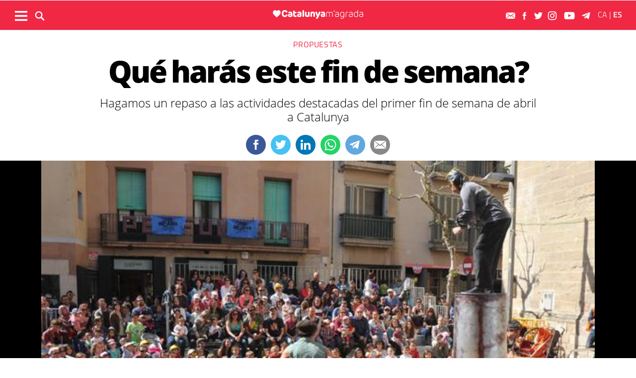

--- FILE ---
content_type: text/html; charset=UTF-8
request_url: https://www.catalunyamagrada.cat/es/propuestas/que-haras-este-fin-de-semana_2165478102.html
body_size: 23873
content:
	
	
<!DOCTYPE html>
<html lang="es">
<head>
	<meta charset="utf-8"/>
    <meta name="facebook-domain-verification" content="b9eco3dca9yoiruit2j0utl3y3yrgz" />
			<title>Qué harás este fin de semana?</title>
		<link rel="canonical" href="https://www.catalunyamagrada.cat/es/propuestas/que-haras-este-fin-de-semana_2165478102.html" />
		<meta name="description" content="Hagamos un repaso a las actividades destacadas del primer fin de semana de abril a Catalunya"/>
		<meta property="og:title" content="Qué harás este fin de semana?"/>
		<meta property="og:url" content="http://www.catalunyamagrada.cat/es/propuestas/que-haras-este-fin-de-semana_2165478102.html"/>
		<meta property="og:description" content="Hagamos un repaso a las actividades destacadas del primer fin de semana de abril a Catalunya"/>
		<meta property="og:image" itemprop="image" content="https://www.catalunyamagrada.cat/uploads/s1/26/24/93/65/la-mostra-fira-d-espectacles-infantils-i-juvenils-a-igualada.jpeg"/>
        <meta property="og:image:width" content="600"/>
        <meta property="og:image:height" content="350"/>
		<meta property="og:type" content="article"/>
	
	<meta property="og:site_name" content="Catalunya M&#039;agrada"/>

	        <meta name="twitter:card" content="summary_large_image"/>
    	<meta name="twitter:url" content="https://www.catalunyamagrada.cat/es/propuestas/que-haras-este-fin-de-semana_2165478102.html"/>
    	<meta name="twitter:title" content="Qué harás este fin de semana?"/>
    	<meta name="twitter:description" content="Hagamos un repaso a las actividades destacadas del primer fin de semana de abril a Catalunya"/>
    	<meta name="twitter:image:src" content="https://www.catalunyamagrada.cat/uploads/s1/26/24/93/65/la-mostra-fira-d-espectacles-infantils-i-juvenils-a-igualada.jpeg"/>
		
	
    <meta name="robots" content=index>
	<meta name="viewport" content="width=device-width, initial-scale=1.0, user-scalable=no, maximum-scale=1" />
    <link rel="apple-touch-icon" sizes="152x152" href="https://www.catalunyamagrada.cat/uploads/static/catalunyamagrada/appleicon_n.png"/>
	<link rel="shortcut icon" type="image/png" href="https://www.catalunyamagrada.cat/uploads/static/catalunyamagrada/favicon.ico"/>
	<link rel="apple-touch-icon-precomposed" sizes="152x152" href="https://www.catalunyamagrada.cat/uploads/static/catalunyamagrada/appleicon_n.png"/>
	<script data-schema="Organization" type="application/ld+json"> {"name":"Catalunya M'agrada","url":"https://www.catalunyamagrada.cat","logo":"https://www.catalunyamagrada.cat/uploads/static/catalunyamagrada/appleicon_n.png","sameAs":["https://www.facebook.com/catalunyamagradaDiari/","https://twitter.com/m_catalunya","https://www.instagram.com/catalunya.magrada/","https://www.youtube.com/channel/UCTVObuWIjKaefus5ZaMXL4g"],"@type":"Organization","@context":"http://schema.org"}</script>

	    	<!-- Begin comScore Tag -->
    	<!-- End comScore Tag -->

                    <script async src="https://www.googletagmanager.com/gtag/js?id=G-C3YG5YVT5D"></script>
            <script>
                window.dataLayer = window.dataLayer || [];
                function gtag(){dataLayer.push(arguments);}
                gtag('js', new Date());
                      gtag('config', 'UA-996323-7', {
        'page_title': 'Qué harás este fin de semana?',
        'custom_map': {
            'dimension1': 'tagId',
            'dimension2': 'categoryId',
            'dimension3': 'entityType',
            'dimension4': 'subType',
            'dimension6': 'id',
            'dimension7': 'tagTitle',
            'dimension8': 'categoryTitle',
            'dimension9': 'authorId',
            'dimension10': 'authorTitle',
            'dimension11': 'userId',
            'dimension12': 'userTitle',
            'dimension13': 'subSite',
            'metric1': 'scrollDepth',
            'metric2': 'facebookClick',
            'metric3': 'twitterClick',
            'metric4': 'googleClick',
            'metric5': 'whatsappClick'
        },
        'dimension1': '',
        'dimension2': '20024',
        'dimension3': '102',
        'dimension4': '18',
        'dimension6': '2165478',
        'dimension7': '',
        'dimension8': 'Propuestas',
        'dimension9': '',
        'dimension10': '',
        'dimension11': '113',
        'dimension12': 'r',
        'dimension13': '6'
    });
                  gtag('config', 'G-C3YG5YVT5D');
                gtag('config', 'G-54J5VD50X1');
            </script>
        		
		       <link rel="alternate" hreflang="ca" href="https://www.catalunyamagrada.cat/propostes/faras-aquest-cap-setmana_2165478102.html" />
   <link rel="alternate" hreflang="es" href="http://www.catalunyamagrada.cat/es/propuestas/que-haras-este-fin-de-semana_2165478102.html" />


	
    <!-- InMobi Choice. Consent Manager Tag v3.0 (for TCF 2.2) -->
<script type="text/javascript" async=true>
(function() {
  var host = window.location.hostname;
  var element = document.createElement('script');
  var firstScript = document.getElementsByTagName('script')[0];
  var url = 'https://cmp.inmobi.com'
    .concat('/choice/', 'sDE8BjMVs-ufA', '/', host, '/choice.js?tag_version=V3');
  var uspTries = 0;
  var uspTriesLimit = 3;
  element.async = true;
  element.type = 'text/javascript';
  element.src = url;

  firstScript.parentNode.insertBefore(element, firstScript);

  function makeStub() {
    var TCF_LOCATOR_NAME = '__tcfapiLocator';
    var queue = [];
    var win = window;
    var cmpFrame;

    function addFrame() {
      var doc = win.document;
      var otherCMP = !!(win.frames[TCF_LOCATOR_NAME]);

      if (!otherCMP) {
        if (doc.body) {
          var iframe = doc.createElement('iframe');

          iframe.style.cssText = 'display:none';
          iframe.name = TCF_LOCATOR_NAME;
          doc.body.appendChild(iframe);
        } else {
          setTimeout(addFrame, 5);
        }
      }
      return !otherCMP;
    }

    function tcfAPIHandler() {
      var gdprApplies;
      var args = arguments;

      if (!args.length) {
        return queue;
      } else if (args[0] === 'setGdprApplies') {
        if (
          args.length > 3 &&
          args[2] === 2 &&
          typeof args[3] === 'boolean'
        ) {
          gdprApplies = args[3];
          if (typeof args[2] === 'function') {
            args[2]('set', true);
          }
        }
      } else if (args[0] === 'ping') {
        var retr = {
          gdprApplies: gdprApplies,
          cmpLoaded: false,
          cmpStatus: 'stub'
        };

        if (typeof args[2] === 'function') {
          args[2](retr);
        }
      } else {
        if(args[0] === 'init' && typeof args[3] === 'object') {
          args[3] = Object.assign(args[3], { tag_version: 'V3' });
        }
        queue.push(args);
      }
    }

    function postMessageEventHandler(event) {
      var msgIsString = typeof event.data === 'string';
      var json = {};

      try {
        if (msgIsString) {
          json = JSON.parse(event.data);
        } else {
          json = event.data;
        }
      } catch (ignore) {}

      var payload = json.__tcfapiCall;

      if (payload) {
        window.__tcfapi(
          payload.command,
          payload.version,
          function(retValue, success) {
            var returnMsg = {
              __tcfapiReturn: {
                returnValue: retValue,
                success: success,
                callId: payload.callId
              }
            };
            if (msgIsString) {
              returnMsg = JSON.stringify(returnMsg);
            }
            if (event && event.source && event.source.postMessage) {
              event.source.postMessage(returnMsg, '*');
            }
          },
          payload.parameter
        );
      }
    }

    while (win) {
      try {
        if (win.frames[TCF_LOCATOR_NAME]) {
          cmpFrame = win;
          break;
        }
      } catch (ignore) {}

      if (win === window.top) {
        break;
      }
      win = win.parent;
    }
    if (!cmpFrame) {
      addFrame();
      win.__tcfapi = tcfAPIHandler;
      win.addEventListener('message', postMessageEventHandler, false);
    }
  };

  makeStub();

  function makeGppStub() {
    const CMP_ID = 10;
    const SUPPORTED_APIS = [
      '2:tcfeuv2',
      '6:uspv1',
      '7:usnatv1',
      '8:usca',
      '9:usvav1',
      '10:uscov1',
      '11:usutv1',
      '12:usctv1'
    ];

    window.__gpp_addFrame = function (n) {
      if (!window.frames[n]) {
        if (document.body) {
          var i = document.createElement("iframe");
          i.style.cssText = "display:none";
          i.name = n;
          document.body.appendChild(i);
        } else {
          window.setTimeout(window.__gpp_addFrame, 10, n);
        }
      }
    };
    window.__gpp_stub = function () {
      var b = arguments;
      __gpp.queue = __gpp.queue || [];
      __gpp.events = __gpp.events || [];

      if (!b.length || (b.length == 1 && b[0] == "queue")) {
        return __gpp.queue;
      }

      if (b.length == 1 && b[0] == "events") {
        return __gpp.events;
      }

      var cmd = b[0];
      var clb = b.length > 1 ? b[1] : null;
      var par = b.length > 2 ? b[2] : null;
      if (cmd === "ping") {
        clb(
          {
            gppVersion: "1.1", // must be “Version.Subversion”, current: “1.1”
            cmpStatus: "stub", // possible values: stub, loading, loaded, error
            cmpDisplayStatus: "hidden", // possible values: hidden, visible, disabled
            signalStatus: "not ready", // possible values: not ready, ready
            supportedAPIs: SUPPORTED_APIS, // list of supported APIs
            cmpId: CMP_ID, // IAB assigned CMP ID, may be 0 during stub/loading
            sectionList: [],
            applicableSections: [-1],
            gppString: "",
            parsedSections: {},
          },
          true
        );
      } else if (cmd === "addEventListener") {
        if (!("lastId" in __gpp)) {
          __gpp.lastId = 0;
        }
        __gpp.lastId++;
        var lnr = __gpp.lastId;
        __gpp.events.push({
          id: lnr,
          callback: clb,
          parameter: par,
        });
        clb(
          {
            eventName: "listenerRegistered",
            listenerId: lnr, // Registered ID of the listener
            data: true, // positive signal
            pingData: {
              gppVersion: "1.1", // must be “Version.Subversion”, current: “1.1”
              cmpStatus: "stub", // possible values: stub, loading, loaded, error
              cmpDisplayStatus: "hidden", // possible values: hidden, visible, disabled
              signalStatus: "not ready", // possible values: not ready, ready
              supportedAPIs: SUPPORTED_APIS, // list of supported APIs
              cmpId: CMP_ID, // list of supported APIs
              sectionList: [],
              applicableSections: [-1],
              gppString: "",
              parsedSections: {},
            },
          },
          true
        );
      } else if (cmd === "removeEventListener") {
        var success = false;
        for (var i = 0; i < __gpp.events.length; i++) {
          if (__gpp.events[i].id == par) {
            __gpp.events.splice(i, 1);
            success = true;
            break;
          }
        }
        clb(
          {
            eventName: "listenerRemoved",
            listenerId: par, // Registered ID of the listener
            data: success, // status info
            pingData: {
              gppVersion: "1.1", // must be “Version.Subversion”, current: “1.1”
              cmpStatus: "stub", // possible values: stub, loading, loaded, error
              cmpDisplayStatus: "hidden", // possible values: hidden, visible, disabled
              signalStatus: "not ready", // possible values: not ready, ready
              supportedAPIs: SUPPORTED_APIS, // list of supported APIs
              cmpId: CMP_ID, // CMP ID
              sectionList: [],
              applicableSections: [-1],
              gppString: "",
              parsedSections: {},
            },
          },
          true
        );
      } else if (cmd === "hasSection") {
        clb(false, true);
      } else if (cmd === "getSection" || cmd === "getField") {
        clb(null, true);
      }
      //queue all other commands
      else {
        __gpp.queue.push([].slice.apply(b));
      }
    };
    window.__gpp_msghandler = function (event) {
      var msgIsString = typeof event.data === "string";
      try {
        var json = msgIsString ? JSON.parse(event.data) : event.data;
      } catch (e) {
        var json = null;
      }
      if (typeof json === "object" && json !== null && "__gppCall" in json) {
        var i = json.__gppCall;
        window.__gpp(
          i.command,
          function (retValue, success) {
            var returnMsg = {
              __gppReturn: {
                returnValue: retValue,
                success: success,
                callId: i.callId,
              },
            };
            event.source.postMessage(msgIsString ? JSON.stringify(returnMsg) : returnMsg, "*");
          },
          "parameter" in i ? i.parameter : null,
          "version" in i ? i.version : "1.1"
        );
      }
    };
    if (!("__gpp" in window) || typeof window.__gpp !== "function") {
      window.__gpp = window.__gpp_stub;
      window.addEventListener("message", window.__gpp_msghandler, false);
      window.__gpp_addFrame("__gppLocator");
    }
  };

  makeGppStub();

  var uspStubFunction = function() {
    var arg = arguments;
    if (typeof window.__uspapi !== uspStubFunction) {
      setTimeout(function() {
        if (typeof window.__uspapi !== 'undefined') {
          window.__uspapi.apply(window.__uspapi, arg);
        }
      }, 500);
    }
  };

  var checkIfUspIsReady = function() {
    uspTries++;
    if (window.__uspapi === uspStubFunction && uspTries < uspTriesLimit) {
      console.warn('USP is not accessible');
    } else {
      clearInterval(uspInterval);
    }
  };

  if (typeof window.__uspapi === 'undefined') {
    window.__uspapi = uspStubFunction;
    var uspInterval = setInterval(checkIfUspIsReady, 6000);
  }
})();
</script>
<!-- End InMobi Choice. Consent Manager Tag v3.0 (for TCF 2.2) -->

    <script>
        ( function() {
            var insertAdsByGoogleJs = function() {
                var element = document.createElement('script');
                var firstScript = document.getElementsByTagName('script')[0];
                var url = "https://pagead2.googlesyndication.com/pagead/js/adsbygoogle.js";
                element.async = true;
                element.type = 'text/javascript';
                element.src = url;
                firstScript.parentNode.insertBefore(element, firstScript);
            };
            // Run this in an interval (every 0.1s) just in case we are still waiting for consent
            var cnt = 0;
            var consentSetInterval = setInterval(function(){
                cnt += 1;
                // Bail if we have not gotten a consent response after 60 seconds.
                if( cnt === 600 )
                    clearInterval(consentSetInterval);
                if( typeof window.__tcfapi !== 'undefined' ) { // Check if window.__tcfapi has been set
                    clearInterval( consentSetInterval );
                    window.__tcfapi( 'addEventListener', 2, function( tcData,listenerSuccess ) {
                        if ( listenerSuccess ) {
                            if( tcData.eventStatus === 'tcloaded' || tcData.eventStatus === 'useractioncomplete' ) {
                                if ( ! tcData.gdprApplies ) {
                                    // GDPR DOES NOT APPLY
                                    // Insert adsbygoogle.js onto the page.
                                    insertAdsByGoogleJs();
                                }
                                else {
                                    // GDPR DOES APPLY
                                    // Purpose 1 refers to the storage and/or access of information on a device.
                                    var hasDeviceStorageAndAccessConsent = tcData.purpose.consents[1] || false;
                                    // Google Requires Consent for Purpose 1
                                    if (hasDeviceStorageAndAccessConsent) {
                                        // GLOBAL VENDOR LIST - https://iabeurope.eu/vendor-list-tcf-v2-0/
                                        // CHECK FOR GOOGLE ADVERTISING PRODUCTS CONSENT. (IAB Vendor ID 755)
                                        var hasGoogleAdvertisingProductsConsent = tcData.vendor.consents[755] || false;
                                        // Check if the user gave Google Advertising Products consent (iab vendor 755)
                                        if(hasGoogleAdvertisingProductsConsent) {
                                            // Insert adsbygoogle.js onto the page.
                                            insertAdsByGoogleJs();
                                        }
                                    }
                                }
                            }
                        }
                    } );
                }
                cnt++;
            }, 100);
        })();
    </script>

     				

    <script type="application/javascript">
        (function () {
            var carga_gpt = function () {
                console.log('carga_gpt.js');

                var element = document.createElement('script');
                var posicionscript = document.getElementsByTagName('script')[0];
                var url = "https://securepubads.g.doubleclick.net/tag/js/gpt.js";
                element.async = true;
                element.type = 'text/javascript';
                element.src = url;


                console.log(posicionscript);

                posicionscript.parentNode.insertBefore(element, posicionscript);
            };
            // Revisamos el consentimiento cada 0.1s
            var contador = 0;
            var intervaloConsentimiento = setInterval(function () {
                contador += 1;
                // Si no responde en 60 segundos
                if (contador === 600)
                    clearInterval(intervaloConsentimiento);
                if (typeof window.__tcfapi !== 'undefined') { // Check if window.__tcfapi has been set
                    clearInterval(intervaloConsentimiento);
                    window.__tcfapi('addEventListener', 2, function (tcData, isOk) {
                        if (isOk) {
                            if (tcData.eventStatus === 'tcloaded' || tcData.eventStatus === 'useractioncomplete') {
                                if (!tcData.gdprApplies) {
                                    // iNSERTAMOS, ESTA FUERA DE EUROPA
                                    carga_gpt();
                                }
                                else {
                                    // REVISAMOS CONSENTIMIENTO Purpose 1 de almacenamiento y acceso de datos
                                    var tieneConsentimientoAlmacenamientoyAccesoDatos = tcData.purpose.consents[1] || false;
                                    if (tieneConsentimientoAlmacenamientoyAccesoDatos) {
                                        // Revisamos consentimiento del id de google (el 755 en el iab)  https://iabeurope.eu/vendor-list-tcf-v2-0/
                                        var tieneConsentimientoGoogle = tcData.vendor.consents[755] || false;
                                        if (tieneConsentimientoGoogle) {
                                            // Insertamos
                                            carga_gpt();
                                        }
                                    }
                                }
                            }
                        }
                    });
                }
                contador++;
            }, 100);
        })();
    </script>




    <script>
        var googletag = googletag || {};
        googletag.cmd = googletag.cmd || [];
    </script>
    <script>


        googletag.cmd.push(function () {

            interstitialSlot = googletag.defineOutOfPageSlot(
                '/22051376015/Catalunyamagrada/Interstitial_800x600',
                googletag.enums.OutOfPageFormat.INTERSTITIAL);

            if (interstitialSlot) {
                interstitialSlot.addService(googletag.pubads());
            }

            googletag.defineSlot('/22051376015/Catalunyamagrada/Filmstrip_1', [300, 600], 'div-gpt-ad-1603962272964-0').addService(googletag.pubads());
            googletag.defineSlot('/22051376015/Catalunyamagrada/Filmstrip_2', [300, 600], 'div-gpt-ad-1603962541409-0').addService(googletag.pubads());

            googletag.defineSlot('/22051376015/Catalunyamagrada/Sidekick_1', [300, 250], 'div-gpt-ad-1603962803347-0').addService(googletag.pubads());
            googletag.defineSlot('/22051376015/Catalunyamagrada/Sidekick_2', [300, 250], 'div-gpt-ad-1603962830094-0').addService(googletag.pubads());
            googletag.defineSlot('/22051376015/Catalunyamagrada/Sidekick_3', [300, 250], 'div-gpt-ad-1603962866074-0').addService(googletag.pubads());
            googletag.defineSlot('/22051376015/Catalunyamagrada/Sidekick_4_300x250', [300, 250], 'div-gpt-ad-1603962905531-0').addService(googletag.pubads());
            googletag.defineSlot('/22051376015/Catalunyamagrada/Sidekick_5', [300, 250], 'div-gpt-ad-1603962944956-0').addService(googletag.pubads());
            googletag.defineSlot('/22051376015/Catalunyamagrada/Sidekick_InText', [[300, 250], [300, 600]], 'div-gpt-ad-1603962976933-0').addService(googletag.pubads());
            googletag.defineSlot('/22051376015/Catalunyamagrada/Sidekick_Intext_2', [[300, 600], [300, 250]], 'div-gpt-ad-1640101754855-0').addService(googletag.pubads());
            googletag.defineSlot('/22051376015/Catalunyamagrada/Sidekick_PostTitular', [300, 250], 'div-gpt-ad-1603963010332-0').addService(googletag.pubads());

            if (window.innerWidth > 650) {
                googletag.defineSlot('/22051376015/Catalunyamagrada/Adsense_Flotant_728x90', [728, 90], 'div-gpt-ad-1605607600849-0').addService(googletag.pubads());
                googletag.defineSlot('/22051376015/Catalunyamagrada/Home_billboard_1', [970, 90], 'div-gpt-ad-1603962586569-0').addService(googletag.pubads());
                googletag.defineSlot('/22051376015/Catalunyamagrada/Home_billboard_2', [970, 90], 'div-gpt-ad-1603962630733-0').addService(googletag.pubads());
                googletag.defineSlot('/22051376015/Catalunyamagrada/Home_billboard_3', [970, 90], 'div-gpt-ad-1603962688872-0').addService(googletag.pubads());
                googletag.defineSlot('/22051376015/Catalunyamagrada/Home_billboard_4', [970, 90], 'div-gpt-ad-1603962724075-0').addService(googletag.pubads());
                googletag.defineSlot('/22051376015/Catalunyamagrada/Home_billboard_5', [970, 90], 'div-gpt-ad-1603962759556-0').addService(googletag.pubads());
            }else{
                googletag.defineSlot('/22051376015/Catalunyamagrada/Home_billboard_mobile_1', [[300, 31], [300, 50]], 'div-gpt-ad-1605775221296-0').addService(googletag.pubads());
                googletag.defineSlot('/22051376015/Catalunyamagrada/Home_billboard_mobile_2', [[300, 31], [300, 50]], 'div-gpt-ad-1605775279070-0').addService(googletag.pubads());
                googletag.defineSlot('/22051376015/Catalunyamagrada/Home_billboard_mobile_3', [[300, 31], [300, 50]], 'div-gpt-ad-1605775301533-0').addService(googletag.pubads());
                googletag.defineSlot('/22051376015/Catalunyamagrada/Home_billboard_mobile_4', [[300, 31], [300, 50]], 'div-gpt-ad-1605775344349-0').addService(googletag.pubads());
                googletag.defineSlot('/22051376015/Catalunyamagrada/Home_billboard_mobile_5', [[300, 50], [300, 31]], 'div-gpt-ad-1605775370973-0').addService(googletag.pubads());
                googletag.defineSlot('/22051376015/Catalunyamagrada/Adsense_flotant_300x50', [300, 50], 'div-gpt-ad-1605608476485-0').addService(googletag.pubads());

            }
            googletag.pubads().enableSingleRequest();
            googletag.pubads().setTargeting('Seccion', ['article']);googletag.pubads().setTargeting('Patrocinio', ['']).setTargeting("subsite", 'catalunyamagrada');

            googletag.enableServices();
        });

</script>



	<link rel="amphtml" href="http://www.catalunyamagrada.cat/es/propuestas/que-haras-este-fin-de-semana_2165478102_amp.html"/>
	
	<style>
        * {-webkit-box-sizing: border-box; -moz-box-sizing: border-box; box-sizing: border-box;}
        .col-lg-1, .col-lg-2, .col-lg-3, .col-lg-4, .col-lg-5, .col-lg-6, .col-lg-7, .col-lg-8, .col-lg-9, .col-lg-10, .col-lg-11, .col-lg-12 { float: left;}

        body {margin:0; padding:0; font-family: 'Titillium web', serif; font-weight: 400; font-size:18px; line-height: 1.55em; color:#000; background:#FFFFFF; text-align: center;}
        article, aside, details, figcaption, figure, footer, header, hgroup, main, menu, nav, section, summary { display: block; }
        h1, h2, h3, h4, h5, h6 {margin:0; padding:0; border:none; color: inherit; background:inherit; font-weight: inherit; font-size: inherit;}
        .body_home .containerex, .body-int .containerex,.body-int-gallery .containerex { margin-right: auto; margin-left: auto; padding-left: 10px; padding-right: 10px; float:initial; overflow:hidden; }
        .cscontent > .row { width: 100%;margin: 0; }
        .paddingbot { padding-bottom: 10px; }
        .padrowi { padding-top: 10px; }
        .redbg { background-color: #f02844; }
        a, a:link, a:hover, a:visited, a:active {color:inherit; text-decoration:none; cursor:pointer;}
        .billboard { background-color: #e1e6e6; text-align: center; margin: 0 0 0; }
        .billboard-main { background-color: #e1e6e6; text-align: center; margin: 0 0; line-height: 0;}
        .ribbon { background-color: #000000; height: 30px; text-align: left; color: #fff; font-family: 'Titillium Web', sans-serif;  }
        .top { background-color: #f02844; }
        .top_fixed { position: fixed;top: 0;left: 0;width: 100%;z-index: 2;border-bottom: 1px solid #d9d9db;}
        .header_cont { padding: 24px 0 0 0; }
        .top_fixed .header_cont {border: 0;padding: 0;}
        .body_home .header_cont a.logo {display: block;position: relative;overflow: hidden;width: 440px;height: 93px;margin: 0 auto 20px auto;background: url(/uploads/static/catalunyamagrada/imatges/logo-main.svg) center center/100% no-repeat;}
        .top_fixed .header_cont a.logo {width: 170px;height: 37px;margin-top: 9px;margin-bottom: 13px;}
        .header_cont a.logo h1,.header_cont a.logo p{position:absolute;top:-300px}
        .top_wrapper{width:100%;max-width:1240px;position:relative;margin:0 auto}
        .v_menu{position:absolute !important;bottom:0;left:0;font-family:'Titillium web', sans-serif}
        .dropdown{position:relative}
        .dropdown .dropdown_btn{display:block}
        .dropdown .dropdown_panel{display:none;z-index:1;overflow:hidden}
        .v_menu .dropdown_btn{height:55px;padding:0 10px 0 0;line-height:55px;font-size:13px;text-transform:uppercase;color:#fff}
        .v_menu .dropdown_btn span{display:inline-block;margin-bottom:5px;width:25px;height:20px;background:url("/uploads/static/catalunyamagrada/imatges/ico-hmenu-white.svg") center center/contain no-repeat;vertical-align:middle;margin-right:0;margin-left:10px}
        .top_search{position:absolute !important;bottom:0;left:40px;font-family:'Titillium web', sans-serif}
        .top_search .dropdown_btn{height:55px;padding:0 10px;line-height:55px;font-size:13px;text-transform:uppercase;color:#fff}
        .top_search .dropdown_btn span{display:inline-block;margin-bottom:5px;width:20px;height:20px;background:url("/uploads/static/catalunyamagrada/imatges/ico-lens-white.svg") center center no-repeat;background-size:100%;vertical-align:middle;margin-right:5px}
        .body_home .nav_1{display:block}
        ul{list-style:none}
        .nav_1{color:#fff;text-transform:uppercase;font-size:16px;font-family:'Titillium web', sans-serif;font-weight:400;line-height:1em;letter-spacing:0.04em}
        .nav_1 ul{padding:0;width:51%;margin:16px auto 22px;height:17px;overflow:hidden;max-width:800px}
        .nav_1 ul li{display:inline-block;margin:2px 4px}
        .top_fixed .banner, .top_fixed .ribbon, .top_fixed .nav_1 { display: none; }
        .follow_panel{position:absolute !important;bottom:15px;right:0;font-family:'Titillium web', sans-serif}
        .follow_panel span{display:inline-block;margin-bottom:5px;width:19px;height:19px;background:url("/uploads/static/viaempresa/imatges/ico-fb-dark-gray.svg") center center no-repeat;vertical-align:middle;margin-right:5px}
        .follow_panel span.mail{background-image:url("/uploads/static/catalunyamagrada/imatges/ico-mail-menu.svg");background-size:34px}
        .follow_panel span.fb{background-image:url("/uploads/static/catalunyamagrada/imatges/ico-fb-menu.svg");background-size:24px}
        .follow_panel span.tw{background-image:url("/uploads/static/catalunyamagrada/imatges/ico-tw-menu.svg");background-size:28px}
        .follow_panel span.yt{background-image:url("/uploads/static/catalunyamagrada/imatges/ico-yt-menu.svg");background-size:34px;width:32px}
        .follow_panel span.gp{background-image:url("/uploads/static/viaempresa/imatges/ico-gp-soft-gray.svg");background-size:15px}
        .follow_panel span.ig{background-image:url("/uploads/static/catalunyamagrada/imatges/ico-ig-menu.svg");background-size:30px}
        .follow_panel span.rss{background-image:url("/uploads/static/viaempresa/imatges/ico-rss-soft-gray.svg");background-size:13px;margin-right:3px}
        .follow_panel span.li{background-image:url("/uploads/static/viaempresa/imatges/ico-li-soft-gray.svg");background-size:13px;margin-right:3px}
        .follow_panel span.wh{background-image:url("/uploads/static/catalunyamagrada/imatges/ico-wh-menu.svg");background-size:28px}
        .follow_panel span.tl{background-image:url("/uploads/static/catalunyamagrada/imatges/ico-tl-menu.svg");background-size:28px}
        @media (min-width: 1280px){
            .body-int .containerex,.body-int-gallery .containerex,.body_home .containerex{width:1260px}
            .opening_story .story_block_img img{height:auto;width:100%;min-height:0;min-width:0;max-width:1600px;object-fit:cover;max-height:inherit}

        }
        @media (min-width: 1200px) {
            .col-lg-12 { width: 100%; }
        }
        .breaking_news{margin:0;padding:10px 0;color:#FFF;background:#EF3B2F;font-size:18px;line-height:24px;position:relative}
        .breaking_news .info{position:absolute;left:10px;font-weight:900;font-size:22px;text-transform:uppercase;top:6px}
        .breaking_news .info img{display: inline-block; float: left;margin-right: 5px;}
        .breaking_news .info span{display: inline-block; float: left; padding: 5px;}
        .opening_story{position:relative;height:425px;overflow:hidden;text-align:center;margin-bottom:0}
        /*.body_home .opening_story .story_block_img{max-height:486px}*/
        .opening_story .story_block_img{width:100% !important;height:100%;overflow:hidden !important;background:#000000;line-height:0}
        .mbm_opening_story .story_block_img{position:absolute;top:0;left:0;width:100%;height:100%;background-color:#ef3b2f}
        .story_block_img div{position:absolute;top:0;width:100%;height:100%;max-width:1600px;left:50%;transform:translate(-50%, 0);pointer-events:none}
        .story_block.opening_story.full_width .story_block_img div{pointer-events:none;background:url('/uploads/static/catalunyamagrada/imatges/degradat.png') 0/100%}
        .opening_story .story_block_img a{width:100%;max-height:inherit;height:100%}
        .opening_story .story_block_data{position:absolute;bottom:0;left:0;width:100%;padding:0 0 20px}
        .story_block_data .category{font-family:'Titillium web', sans-serif;font-size:14px;line-height:1em;font-weight:400;letter-spacing:0.02rem;color:#fff;text-transform:uppercase;margin-top:-5px;margin-bottom:5px}
        .opening_story .story_block_data .category{margin-bottom:10px}
        .story_block_data .title{font-family:'Open Sans', serif;font-size:36px;line-height:1.09em;letter-spacing:-0.02em;padding:0 0 7px}
        .opening_story .story_block_data .title{width:92%;max-width:1100px;margin:0 auto 5px;font-size:60px;line-height:60px;color:#fff;font-weight:700;text-shadow:0 0 8px #444}
        .story_block_data .subtitle{font-size:24px;font-weight:300;line-height:28px}
        .opening_story .story_block_data .subtitle{max-width:1100px;margin:20px auto 0;padding:0 20px;font-size:24px;line-height:28px;font-weight:300;color:#fff;text-shadow:0 0 4px #444}
        .story_block_data .info{font-family:'Titillium web', sans-serif;font-weight:300;font-size:12px;color:#a0aab4;letter-spacing:0.02em;line-height:25px;height:25px;margin-top:5px}
        .opening_story .story_block_data .info{height:30px}
        .opening_story .story_block_data .info{color:#fff}
    </style>

    <link rel="alternate" type="application/rss+xml" title="Subscriu-te al Catalunya M'agrada" href="https://www.elmon.cat/uploads/feeds/feed_catalunyamagrada_ca.xml" />
    <script src="https://ajax.googleapis.com/ajax/libs/jquery/2.1.1/jquery.min.js" ></script>
    <script src="https://www.google.com/recaptcha/api.js" async></script>
		
	<link rel="stylesheet" href="/css/f257f2c.css?v=677fca6c97bf9" />

	</head>
<body itemscope itemtype="http://schema.org/WebPage" class="body-int">
	<div class="page">
		<div class="cscontent">
			<div class="row">
    <div class="col-xs-12 col-sm-12 col-md-12 col-lg-12"><div class="csl-inner csl-hot"><div class="container-fluid billboard billboard-main">
            <div id='div-gpt-ad-1603962586569-0' >
            <script>
                    googletag.cmd.push(function() { googletag.display('div-gpt-ad-1603962586569-0')});
            </script>
        </div>
        </div><div class="container-fluid billboard billboard-main">
            <div id='div-gpt-ad-1605775221296-0' >
            <script>
                    googletag.cmd.push(function() { googletag.display('div-gpt-ad-1605775221296-0')});
            </script>
        </div>
        </div></div></div>
    <div class="col-xs-12 col-sm-12 col-md-12 col-lg-12 redbg paddingout"><div class="csl-inner csl-hot"><div class="ribbon"></div>
    <header class="top">

        <div class="header_cont">
            <a class="logo" href="/es" title="Catalunya m&#039;agrada - Descubre tu país">

                <img src="/uploads/static/catalunyamagrada/imatges/logo_article.png" title="logotip" alt="logotip" class="logoprint"/>

            </a>
            <div class="header_extra">
                <div class="header_extra_title">
                    <div></div>
                    <span></span>
                </div>
                <div class="header_extra_box"></div>
            </div>
        </div>

        <nav>
            <div class="nav_1">
                <!-- BEGIN MENU 'Menú Horitzontal' (1) -->
                <div class="nav_1">
                    <ul class="m1">


                        <li class="nav_1_item_n"><a title="Lugares" href="/es/lugares" target="_self">Lugares</a></li>
                        <li class="nav_1_item_n"><a title="Propuestas" href="/es/propuestas" target="_self">Propuestas</a></li>
                        <li class="nav_1_item_n"><a title="Actualidad" href="/es/actualidad" target="_self">Actualidad</a></li>
                        <li class="nav_1_item_n"><a title="Vídeos" href="/es/videos" target="_self">Vídeos</a></li>
                        <li class="nav_1_item_n"><a title="Cocina" href="/es/cocina" target="_self">Cocina</a></li>
                        <li class="nav_1_item_n"><a title="Efemérides" href="/es/efemerides" target="_self">Efemérides</a></li>

                        



                    </ul>
                </div>
                <div class="clear"></div>
                <!-- END MENU 'Menú Horitzontal' (1) -->
            </div>
        </nav>

        <div class="top_wrapper">
            <div class="follow_panel">
                <a target="_blank" rel="nofollow" href="/subscriurem.html" title="Subscriu-te al butlletí"  ><span class="mail"></span></a>                <a target="_blank" href="https://www.facebook.com/catalunyamagrada"   title="Facebook" rel="nofollow"><span class="fb"></span></a>                <a target="_blank" href="https://twitter.com/m_catalunya"   title="Twitter" rel="nofollow"><span class="tw"></span></a>                <a target="_blank" href="https://www.instagram.com/catalunya.magrada/"   title="Instagram" rel="nofollow"><span class="ig"></span></a>                <a target="_blank" href="https://www.youtube.com/channel/UCTVObuWIjKaefus5ZaMXL4g"   title="YouTube" rel="nofollow"><span class="yt"></span></a>                                <a target="_blank" href="https://t.me/catalunyamagrada"   title="Telegram" rel="nofollow"><span class="tl"></span></a>
            </div>

            <div class="v_menu dropdown">
                <a class="dropdown_btn">
                    <span></span>
                </a>
                <div class="underlay"></div>
                <div class="dropdown_panel">
                    <div class="dropdown_wrapper">
                        <div class="h_form search_panel mobile-element">
                            <form id="" name="" action="/es/cerca-general.html" method="GET">
                                <div class="form_row">
                                    <p class="text">
                                        <input name="search" placeholder="| cerca paraula" type="text">
                                    </p>
                                    <p class="submit">
                                        <a class="btn"></a>
                                    </p>
                                </div>
                            </form>
                        </div>

                        <div class="sections_list parentheight">
                            <div class="containerex parentheight  overflowy">
                                <div class="col-xs-12 col-sm-6 col-md-6 col-lg-6 padrowi">
                                    <div class="col-xs-12 col-sm-6 col-md-6 col-lg-6">
                                        <span class="sections_title">Seccions</span>
                                        <div class="nav_1">
                                            <ul class="m1">
                                                <li class="nav_1_item_n"><a title="Rutas desde Catalunya" href="https://www.catalunyamagrada.cat/es/rutas-desde-catalunya" target="_self">Rutas desde Catalunya</a></li>
                                                <li class="nav_1_item_n"><a title="Rutas de Palau Robert" href="/es/rutas-de-palau-robert" target="_self">Rutas de Palau Robert</a></li>
                                                <li class="nav_1_item_n"><a title="Cerca de Barcelona" href="/es/cerca-de-barcelona" target="_self">Cerca de Barcelona</a></li>
                                                <li class="nav_1_item_n"><a title="Lugares" href="/es/lugares" target="_self">Lugares</a></li>
                                                <li class="nav_1_item_n"><a title="Propuestas" href="/es/propuestas" target="_self">Propuestas</a></li>
                                                <li class="nav_1_item_n"><a title="Actualidad" href="/es/actualidad" target="_self">Actualidad</a></li>
                                                <li class="nav_1_item_n"><a title="Vídeos" href="/es/videos" target="_self">Vídeos</a></li>
                                                <li class="nav_1_item_n"><a title="Cocina" href="/es/cocina" target="_self">Cocina</a></li>
                                                <li class="nav_1_item_n"><a title="Efemérides" href="/es/efemerides" target="_self">Efemérides</a></li>
                                                <li class="nav_1_item_n"><a title="Gente" href="/es/gente" target="_self">Gente</a></li>
                                                <li class="nav_1_item_n"><a title="Fotos" href="/es/imagenes" target="_self">Fotos</a></li>

                                            </ul>
                                        </div>
                                    </div>
                                    <div class="col-xs-12 col-sm-6 col-md-6 col-lg-6  ">
                                        <span class="sectionlisttitle">Segueix-nos</span>
                                           <a href="/subscriurem.html" title="Subscriu-te al butlletí"><img class="sectionlistimg" src="/uploads/static/catalunyamagrada/imatges/footersubscribe.png" title="Subscriu-te al butlletí" alt="Subscriu-te al butlletí">Subscriu-te al butlletí</a>                                         <a rel="nofollow" href="https://www.facebook.com/catalunyamagrada"   title="Facebook"><img class="sectionlistimg" src="/uploads/static/catalunyamagrada/imatges/footerfb.png"   title="Facebook" alt="Facebook">       Facebook</a>                                           <a rel="nofollow" href="https://twitter.com/m_catalunya"   title="Twitter"><img class="sectionlistimg" src="/uploads/static/catalunyamagrada/imatges/footertw.png"   title="Twitter" alt="Twitter">       Twitter</a>                                           <a rel="nofollow" href="https://www.instagram.com/catalunya.magrada/"   title="Instagram"><img class="sectionlistimg" src="/uploads/static/catalunyamagrada/imatges/footerig.png"   title="Instagram" alt="Instagram">       Instagram</a>                                           <a rel="nofollow" href="https://www.youtube.com/channel/UCTVObuWIjKaefus5ZaMXL4g"   title="YouTube"><img class="sectionlistimg" src="/uploads/static/catalunyamagrada/imatges/footeryt.png"   title="YouTube" alt="YouTube">       YouTube</a>                                                                                                                           <a rel="nofollow" href="https://t.me/catalunyamagrada"   title="Telegram"><img class="sectionlistimg" src="/uploads/static/catalunyamagrada/imatges/footertl.png"   title="Telegram" alt="Telegram">       Telegram</a>                                                                              </div>
                                </div>
                                <div class="col-xs-12 col-sm-6 col-md-6 col-lg-6 tematics padrowi">
                                    <div class="col-xs-12 col-sm-6 col-md-6 col-lg-6">
                                        <span class="sections_title">Temàtics</span>
                                        <a href="https://viaempresa.cat"                title="Viaempresa">Viaempresa</a>
                                        <a href=""                    title=""></a>
                                        <a href="http://catalunyamagrada.cat"          title="Catalunya M&#039;agrada">Catalunya M&#039;agrada</a>
                                        <a href=""                title=""></a>
                                        <a rel="nofollow" href="http://paresinens.cat/" title="Pares i Nens">Pares i Nens</a>
                                        <a rel="nofollow" href=""  title=""></a>
                                    </div>
                                    <div class="col-xs-12 col-sm-6 col-md-6 col-lg-6">
                                        <span class="sections_title">Edicions</span>

                                        <a                href="http://totsantcugat.cat" title="Sant Cugat">Sant Cugat</a>
                                        <a                href="http://totcerdanyola.cat" title="Cerdanyola">Cerdanyola</a>
                                        <a                href="http://totrubi.cat" title="Rubí">Rubí</a>
                                        <a                href="" title=""></a>
                                        <a rel="nofollow" href="" title=""></a>
                                        <a                href="" title=""></a>
                                        <a rel="nofollow" href="" title=""></a>
                                        <a rel="nofollow" href="" title=""></a>


                                        <span class="sectionlisttitle padrowi">Totmedia</span>

                                        <a rel="nofollow" href="http://www.totmedia.cat" title="El grup" class="speciallink">El grup</a>
                                        <a rel="nofollow" href="/contacte.html" title="Contacte" class="speciallink">Contacte</a>
                                        <a rel="nofollow" href="/legal.html" title="Política de privacitat" class="speciallink">Política de privacitat</a>

                                    </div>
                                </div>

                            </div>

                            <!-- BEGIN MENU 'Menú Horitzontal' (1) -->

                            <div class="clear"></div>
                        </div>
                    </div>
                </div>
            </div>

            <div class="top_search dropdown">
                <a class="dropdown_btn">
                    <span></span>
                </a>
                <div class="underlay"></div>
                <div class="dropdown_panel" style="width: 1352px; left: -96px;">
                    <div class="dropdown_wrapper">
                        <div class="h_form search_box">
                            <a class="close" title="Tanca"></a>
                            <form name="search-panel_form" action="/es/cerca-general.html" method="GET">
                                <div class="form_row">
                                    <p class="text">
                                        <input name="search" placeholder="cerca" type="text">
                                    </p>
                                    <p class="submit">
                                        <a class="btn">cerca</a>
                                    </p>
                                </div>
                            </form>
                        </div>
                    </div>
                </div>
            </div>



            <div class="lang">
                <div class="home">
                    <a class="" href="https://www.catalunyamagrada.cat/propostes/faras-aquest-cap-setmana_2165478102.html">CA</a>
                    <span class="separator">|</span>
                    <a class="active" href="http://www.catalunyamagrada.cat/es/propuestas/que-haras-este-fin-de-semana_2165478102.html" >ES</a>
                </div>
            </div>

        </div>

    </header>


</div></div>
    <div class="col-xs-12 col-sm-12 col-md-12 col-lg-12 containerex content_body paddingbot"><div class="csl-inner csl-hot"></div></div>
     <div data-content="">
    <div class="col-xs-12 col-sm-12 col-md-12 col-lg-12 paddingout"><div class="csl-inner csl-hot">
                            <div class="story_block opening_story opening_story_viewer full_width hidden-sm hidden-md hidden-lg hidden-print">
                

            <div class="story_block_img">
                
        

    
    
    
                
    <picture >
                                                    <source data-srcset="https://www.catalunyamagrada.cat/uploads/s1/26/24/93/66/la-mostra-fira-d-espectacles-infantils-i-juvenils-a-igualada_45_420x210.jpeg" media="(min-width: 0px)" />
                                
        
                    <img data-src="https://www.catalunyamagrada.cat/uploads/s1/26/24/93/65/la-mostra-fira-d-espectacles-infantils-i-juvenils-a-igualada.jpeg" alt="La Mostra, Fira d&#039;Espectacles infantils i juvenils a Igualada" title="La Mostra, Fira d&#039;Espectacles infantils i juvenils a Igualada"  class="imgresponsive" />
            </picture>


                    </div>
        <div class="story_block_data">
            <div class="legend">

                                    <span>La Mostra, Fira d&#039;Espectacles infantils i juvenils a Igualada</span>
                            </div>
        </div>
    
        </div>
        <div class="containerex fix-xs">
        <div class="content">



            <div class="content_extra">
                <span class="content_category">
                                                                            <a href="https://www.catalunyamagrada.cat/es/propuestas" title="Propuestas">
                    
                                Propuestas
                        </a>
            
                    


                </span>
            </div>
            <div class="content_title"><h1>Qué harás este fin de semana?</h1></div>
                            <div class="content_subtitle"><h2>Hagamos un repaso a las actividades destacadas del primer fin de semana de abril a Catalunya</h2></div>
            
            <div class="content_share">
    <a rel="nofollow" target="_blank" href="https://www.facebook.com/sharer/sharer.php?u=https://www.catalunyamagrada.cat/es/propuestas/que-haras-este-fin-de-semana_2165478102.html" class="fb " title="Comparteix a Facebook"></a>
    <a rel="nofollow" target="_blank" href="https://twitter.com/intent/tweet?text=Qué harás este fin de semana?&amp;url=https://www.catalunyamagrada.cat/es/propuestas/que-haras-este-fin-de-semana_2165478102.html" class="tw popup" title="Comparteix a Twitter"></a>
    <a rel="nofollow" target="_blank" href="https://www.linkedin.com/shareArticle?mini=true&amp;url=https://www.catalunyamagrada.cat/es/propuestas/que-haras-este-fin-de-semana_2165478102.html" class="in " title="Comparteix a Linkedin"></a>
    <a rel="nofollow" target="_blank" href="https://web.whatsapp.com/send?text=Qué harás este fin de semana?%20https://www.catalunyamagrada.cat/es/propuestas/que-haras-este-fin-de-semana_2165478102.html" class="wh  hidden-xs hidden-sm" title="Comparteix a Whatsapp"></a>
    <a rel="nofollow" target="_blank" href="whatsapp://send?text=Qué harás este fin de semana?%20https://www.catalunyamagrada.cat/es/propuestas/que-haras-este-fin-de-semana_2165478102.html" class="wh  hidden-md hidden-lg" title="Comparteix a Whatsapp"></a>
    <a rel="nofollow" target="_blank" href="https://telegram.me/share/url?url=https://www.catalunyamagrada.cat/es/propuestas/que-haras-este-fin-de-semana_2165478102.html&text=Qué harás este fin de semana?" class="tl popup" title="Comparteix a telegram"></a>
    <a rel="nofollow" target="_blank" href="mailto:?body=Qué harás este fin de semana?%20https://www.catalunyamagrada.cat/es/propuestas/que-haras-este-fin-de-semana_2165478102.html" class="ml " title="Comparteix via correu electronic"></a>

</div>
        </div>
    </div>
            
        <div class="story_block opening_story opening_story_viewer full_width hidden-xs">
                

            <div class="story_block_img">
                
        

    
    
    
                
    <picture >
                        
        
                    <img data-src="https://www.catalunyamagrada.cat/uploads/s1/26/24/93/65/la-mostra-fira-d-espectacles-infantils-i-juvenils-a-igualada.jpeg" alt="La Mostra, Fira d&#039;Espectacles infantils i juvenils a Igualada" title="La Mostra, Fira d&#039;Espectacles infantils i juvenils a Igualada"  class="imgresponsive" />
            </picture>


                    </div>
        <div class="story_block_data">
            <div class="legend">

                                    <span>La Mostra, Fira d&#039;Espectacles infantils i juvenils a Igualada</span>
                            </div>
        </div>
    
        </div>
    </div></div>
    <div class="col-xs-12 col-sm-12 col-md-12 col-lg-12 containerex container-viewer fix-xs paddingout"><div class="csl-inner"><div class="row editable_item"><div class="col-xs-12 col-sm-9 col-md-9 col-lg-9  col-sm-offset-1 col-md-offset-1 col-lg-offset-1 size4"><div class="csl-inner csl-hot"><div class="box precontentad">
        <div class="bannerfix">
                <div id='div-gpt-ad-1603963010332-0' >
            <script>
                    googletag.cmd.push(function() { googletag.display('div-gpt-ad-1603963010332-0')});
            </script>
        </div>
            </div>
    </div>
    
    <article class="content story_block">
        <div class="content_author">
                                <div>
        <span>
            <strong> Redacción</strong>
                    </span>
        <span>
                      <time datetime="31.03.2022 14.00  h." title="31.03.2022 14.00  h.">
                                    31 marzo de 2022 14:00
                            </time>
          
        </span>
    </div>


        </div>
        <main class="article-content">
            <div class="content_text">

                
                

                    <p>Empieza el mes <strong>de abril</strong>, y la actividad no se para en todo <strong>Catalunya</strong> para ofrecer propuestas para todos los gustos y edades. A continuaci&oacute;n, destacamos algunas de las <strong>actividades</strong> previstas para los pr&oacute;ximos d&iacute;as, pero no dej&aacute;is de consultar las diferentes agendas municipales, donde encontrar&eacute;is muchas m&aacute;s!</p>

<div class="article-image-wrapper" data-ck-asset-wrapper="">
<div class="article-image"><img alt="La Passió d'Olesa de Montserrat" data-id="26249368" data-resize="46" height="400" src="/uploads/s1/26/24/93/71/la-passio-d-olesa-de-montserrat_46_800x400.jpeg" title="La Passió d'Olesa de Montserrat" width="800" />
<p>La Passió de Olesa de Montserrat</p>
<!-- /22051376015/Catalunyamagrada/Sidekick_InText -->
<div class="c-banner" id="div-gpt-ad-1603962976933-0"><script>
    googletag.cmd.push(function() { googletag.display('div-gpt-ad-1603962976933-0'); });
  </script></div>

</div>
</div>

<p><u><strong>Propuestas culturales:</strong></u></p>

<p>La proximidad de la <strong>Semana</strong> <strong>Santa</strong> ya se hace sentir a los escenarios catalanes con la representaci&oacute;n de uno de los cl&aacute;sicos de esta &eacute;poca: La Pasi&oacute;n. As&iacute;, hasta el 1 de mayo, se puede ver <a data-external="1" href="https://www.lapassio.cat/" rel="nofollow" target="_blank" title="La Passió d'Olesa de Montserrat">La Pasi&oacute;n de Olesa de Montserrat</a>, y hasta el 30 de abril, se representa <a data-external="1" href="http://lapassiodecervera.com/" rel="nofollow" target="_blank" title="La Passió de Cervera">La Pasi&oacute;n de Cervera</a>, entre otras.</p>
<script data-adfscript="adx.adform.net/adx/?mid=1209267"></script><script src="//s1.adform.net/banners/scripts/adx.js" async defer></script>


<p>Y m&aacute;s propuestas culturales. Este fin de semana todav&iacute;a se puede ver una fiesta en homenaje a Sant Antoni Abad. Y es que es el turno de la <a data-external="1" href="https://www.catalunyamagrada.cat/uploads/s1/26/24/93/64/tres-tombs-d-anglesola.pdf" rel="nofollow" target="_blank" title="Festa dels Tres Tombs a Anglesola">Fiesta de los Tres Tombs&nbsp;a Anglesola</a>, que llega a la 39a edici&oacute;n.</p>

<p>Descubrid&nbsp;<a data-external="0" data-intl-links-ca="https://www.catalunyamagrada.cat/propostes/propostes-culturals-comencar-abril-bon-ritme_2165428102.html" data-intl-links-es="https://www.catalunyamagrada.cat/es/propuestas/propuestas-culturales-para-empezar-el-abril-con-buen-ritmo_2165428102.html" href="https://www.catalunyamagrada.cat/es/propuestas/propuestas-culturales-para-empezar-el-abril-con-buen-ritmo_2165428102.html" rel="follow" target="_self" title="Propostes culturals per començar l'abril amb bon ritme">m&aacute;s actividades culturales</a> para empezar el abril con buen ritmo.</p>
<div class="c-banner" id="div-gpt-ad-1640101754855-0"><script>
    googletag.cmd.push(function() { googletag.display('div-gpt-ad-1640101754855-0')});
</script></div>


<div class="article-image-wrapper" data-ck-asset-wrapper="">
<div class="article-image"><img alt="Fira del Tocino de Caseres" data-id="26249375" data-resize="46" height="400" src="/uploads/s1/26/24/93/77/fira-del-tocino-de-caseres_46_800x400.jpeg" title="Fira del Tocino de Caseres" width="800" />
<p>Feria del Tocino de Caseres</p>
</div>
</div>

<p><u><strong>Actividades gastron&oacute;micas:</strong></u></p>

<p>La gastronom&iacute;a sigue muy presente en todo Catalunya un fin de semana m&aacute;s, con propuestas en diferentes formatos. Por un lado, se est&aacute;n celebrando las <a data-external="1" href="https://visitmataro.cat/ca/agenda/detall?alias=xxv-jornades-gastronomiques-del-plat-de-mataro" rel="nofollow" target="_blank" title="Jornades Gastronòmiques del Plat de Mataró">Jornadas Gastron&oacute;micas del Plato de Matar&oacute;</a>: Guisantes con sepia y patatas, hasta el 1 de mayo.</p>

<p>Por otro lado, hay diferentes<strong> ferias y mercados</strong> con la gastronom&iacute;a como eje vertebrador. Entre ellas, este fin de semana se celebra la Feria <a data-external="1" href="https://www.lagarriga.cat/actualitat/noticies/la-10a-fira-de-la-botifarra-tindra-maria-nicolau-com-a-botifadrina" rel="nofollow" target="_blank" title="Fira de la Botifarra de La Garriga">de la Botifarra&nbsp;de La Garriga</a>, as&iacute; como la Feria <a data-external="1" href="https://www.elportdelaselva.cat/ca/agenda-d-activitats/xii-fira-de-l-esparrec-7635/" rel="nofollow" target="_blank" title="Fira de l'Espàrrec al Port de la Selva">del Esp&aacute;rrago al Port&nbsp;de la</a>Selva , y la Feria <a data-external="1" href="https://caseres.altanet.org/noticies/xii-fira-del-tocino" rel="nofollow" target="_blank" title="Fira del Tocino de Caseres">del Tocino de Caseres</a>, entre otras propuestas gastron&oacute;micas que pod&eacute;is <a data-external="0" data-intl-links-ca="https://www.catalunyamagrada.cat/propostes/5-festes-gastronomiques-iniciar-mes-abril_2165244102.html" data-intl-links-es="https://www.catalunyamagrada.cat/es/propuestas/5-fiestas-gastronomicas-para-iniciar-el-mes-de-abril_2165244102.html" href="https://www.catalunyamagrada.cat/es/propuestas/5-fiestas-gastronomicas-para-iniciar-el-mes-de-abril_2165244102.html" rel="follow" target="_self" title="5 festes gastronòmiques per iniciar el mes d'abril">consultar en este enlace</a>.</p>

<div class="article-image-wrapper" data-ck-asset-wrapper="">
<div class="article-image"><img alt="Fira de les 40 hores de Ripoll" data-id="26249380" data-resize="46" height="350" src="/uploads/s1/26/24/93/80/fira-de-les-40-hores-de-ripoll.jpeg" title="Fira de les 40 hores de Ripoll" width="560" />
<p>Feria de las 40 horas de Ripoll</p>
</div>
</div>

<p><u><strong>Ferias, fiestas y mercados:</strong></u></p>

<p>Son muchas las ferias y mercados que se acontecen este fin de semana a , Catalunyay muchas <a data-external="0" data-intl-links-ca="https://www.catalunyamagrada.cat/propostes/4-fires-mercats-visitar-principis-abril_2165263102.html" data-intl-links-es="https://www.catalunyamagrada.cat/es/propuestas/4-ferias-y-mercados-para-visitar-a-principios-de-abril_2165263102.html" href="https://www.catalunyamagrada.cat/es/propuestas/4-ferias-y-mercados-para-visitar-a-principios-de-abril_2165263102.html" rel="follow" target="_self" title="4 fires i mercats per visitar a principis d'abril">las ferias que dan la bienvenida al mes de abril</a>.</p>

<p>Por ejemplo, desde jueves, y hasta domingo, se celebra <a data-external="1" href="https://www.mostraigualada.cat/" rel="nofollow" target="_blank" title="La Mostra, Fira d'Espectacles infantils i juvenils a Igualada">La Mostra, Feria de Espect&aacute;culos infantiles y juveniles a Igualada</a>. Durante el fin de semana tambi&eacute;n es el turno de la <a data-external="1" href="https://ripoll.cat/activitat/fira-de-les-40-hores-ripoll-2022/" rel="nofollow" target="_blank" title="Fira de les 40 hores de Ripoll">Feria de las 40 horas de Ripoll</a>, y arranca una nueva edici&oacute;n del <a data-external="1" href="https://www.sismografolot.cat/" rel="nofollow" target="_blank" title="Sismògraf, el Festival que detecta el moviment, a Olot">Sism&oacute;graf, el Festival que detecta el movimiento, a Olot</a>.</p>

<p>Estas son solo algunas de las propuestas. Busc&aacute;is y remov&eacute;is, que encontrar&eacute;is muchas m&aacute;s para no tener excusa para quedaros en casa!</p>

                                


                


            </div>

        </main>
                <div class="content_share">
            
    <a rel="nofollow" target="_blank" href="https://www.facebook.com/sharer/sharer.php?u=https://www.catalunyamagrada.cat/es/propuestas/que-haras-este-fin-de-semana_2165478102.html" class="fb " title="Comparteix a Facebook"></a>
    <a rel="nofollow" target="_blank" href="https://twitter.com/intent/tweet?text=Qué harás este fin de semana?&amp;url=https://www.catalunyamagrada.cat/es/propuestas/que-haras-este-fin-de-semana_2165478102.html" class="tw popup" title="Comparteix a Twitter"></a>
    <a rel="nofollow" target="_blank" href="https://www.linkedin.com/shareArticle?mini=true&amp;url=https://www.catalunyamagrada.cat/es/propuestas/que-haras-este-fin-de-semana_2165478102.html" class="in " title="Comparteix a Linkedin"></a>
    <a rel="nofollow" target="_blank" href="https://web.whatsapp.com/send?text=Qué harás este fin de semana?%20https://www.catalunyamagrada.cat/es/propuestas/que-haras-este-fin-de-semana_2165478102.html" class="wh  hidden-xs hidden-sm" title="Comparteix a Whatsapp"></a>
    <a rel="nofollow" target="_blank" href="whatsapp://send?text=Qué harás este fin de semana?%20https://www.catalunyamagrada.cat/es/propuestas/que-haras-este-fin-de-semana_2165478102.html" class="wh  hidden-md hidden-lg" title="Comparteix a Whatsapp"></a>
    <a rel="nofollow" target="_blank" href="https://telegram.me/share/url?url=https://www.catalunyamagrada.cat/es/propuestas/que-haras-este-fin-de-semana_2165478102.html&text=Qué harás este fin de semana?" class="tl popup" title="Comparteix a telegram"></a>
    <a rel="nofollow" target="_blank" href="mailto:?body=Qué harás este fin de semana?%20https://www.catalunyamagrada.cat/es/propuestas/que-haras-este-fin-de-semana_2165478102.html" class="ml " title="Comparteix via correu electronic"></a>


        </div>
    </article>

        <div class="home_seccion_label home_seccion_label_viewer">
        Més informació
    </div>

    <div class="row temes">
                        <div class="col-xs-6 col-sm-6 col-md-6 col-lg-6 colcentre">
                
    <div class="story_block hl_image_story story_block_petit   ">
            
    
    
                            <div class="story_block_img ">
            

        <a href="https://www.catalunyamagrada.cat/es/propuestas/4-ferias-y-mercados-para-visitar-a-principios-de-abril_2165263102.html"                                    title="Monacàlia"

                               >
                                                            
        
        

    
    
    
                
    <picture >
                                                    <source data-srcset="https://www.catalunyamagrada.cat/uploads/s1/26/24/61/40/monaca-lia_46_800x400.jpeg" media="(min-width: 421px)" />
                                
        
                    <img data-src="https://www.catalunyamagrada.cat/uploads/s1/26/24/61/38/monaca-lia.jpeg" alt="Monacàlia" title="Monacàlia"  class="imgresponsive" />
            </picture>

                                    <div><span></span></div>
                            </a>
        </div>
    

    


            

    <div class="story_block_data">
                    <div class="category">
                
                                                                                         <a href="https://www.catalunyamagrada.cat/es/propuestas" title="Propuestas">
                    
                                Propuestas
                        </a>
            
                    


                                                
            </div>
                <div class="title">
            <a  data-anl="1"                href="https://www.catalunyamagrada.cat/es/propuestas/4-ferias-y-mercados-para-visitar-a-principios-de-abril_2165263102.html"
               title="4 ferias y mercados para visitar a principios de abril" >

                                                    <h2>
                    
                                    4 ferias y mercados para visitar a principios de abril
                                                </h2>
                            </a>
        </div>
        

        
    </div>
    
    
    </div>

    
        </div>
            <div class="col-xs-6 col-sm-6 col-md-6 col-lg-6 colcentre">
                
    <div class="story_block hl_image_story story_block_petit   ">
            
    
    
                            <div class="story_block_img ">
            

        <a href="https://www.catalunyamagrada.cat/es/propuestas/5-fiestas-gastronomicas-para-iniciar-el-mes-de-abril_2165244102.html"                                    title="Els espàrrecs són els protagonistes d&#039;una de les propostes d&#039;aquests dies"

                               >
                                                            
        
        

    
    
    
                
    <picture >
                                                    <source data-srcset="https://www.catalunyamagrada.cat/uploads/s1/26/24/59/05/els-espa-rrecs-so-n-els-protagonistes-d-una-de-les-propostes-d-aquests-dies_46_800x400.jpeg" media="(min-width: 421px)" />
                                
        
                    <img data-src="https://www.catalunyamagrada.cat/uploads/s1/26/24/59/03/els-espa-rrecs-so-n-els-protagonistes-d-una-de-les-propostes-d-aquests-dies.jpeg" alt="Els espàrrecs són els protagonistes d&#039;una de les propostes d&#039;aquests dies" title="Els espàrrecs són els protagonistes d&#039;una de les propostes d&#039;aquests dies"  class="imgresponsive" />
            </picture>

                                    <div><span></span></div>
                            </a>
        </div>
    

    


            

    <div class="story_block_data">
                    <div class="category">
                
                                                                                         <a href="https://www.catalunyamagrada.cat/es/propuestas" title="Propuestas">
                    
                                Propuestas
                        </a>
            
                    


                                                
            </div>
                <div class="title">
            <a  data-anl="1"                href="https://www.catalunyamagrada.cat/es/propuestas/5-fiestas-gastronomicas-para-iniciar-el-mes-de-abril_2165244102.html"
               title="5 fiestas gastronómicas para iniciar el mes de abril" >

                                                    <h2>
                    
                                    5 fiestas gastronómicas para iniciar el mes de abril
                                                </h2>
                            </a>
        </div>
        

        
    </div>
    
    
    </div>

    
        </div>
            <div class="col-xs-6 col-sm-6 col-md-6 col-lg-6 colcentre">
                
    <div class="story_block hl_image_story story_block_petit   ">
            
    
    
                            <div class="story_block_img ">
            

        <a href="https://www.catalunyamagrada.cat/es/propuestas/propuestas-culturales-para-empezar-el-abril-con-buen-ritmo_2165428102.html"                                    title="Una de les propostes de La Mostra d&#039;Igualada, en una edició anterior"

                               >
                                                            
        
        

    
    
    
                
    <picture >
                        
        
                    <img data-src="https://www.catalunyamagrada.cat/uploads/s1/26/24/83/50/una-de-les-propostes-de-la-mostra-d-igualada-en-una-edicio-anterior.jpeg" alt="Una de les propostes de La Mostra d&#039;Igualada, en una edició anterior" title="Una de les propostes de La Mostra d&#039;Igualada, en una edició anterior"  class="imgresponsive" />
            </picture>

                                    <div><span></span></div>
                            </a>
        </div>
    

    


            

    <div class="story_block_data">
                    <div class="category">
                
                                                                                         <a href="https://www.catalunyamagrada.cat/es/propuestas" title="Propuestas">
                    
                                Propuestas
                        </a>
            
                    


                                                
            </div>
                <div class="title">
            <a  data-anl="1"                href="https://www.catalunyamagrada.cat/es/propuestas/propuestas-culturales-para-empezar-el-abril-con-buen-ritmo_2165428102.html"
               title="Propuestas culturales para empezar el abril con buen ritmo" >

                                                    <h2>
                    
                                    Propuestas culturales para empezar el abril con buen ritmo
                                                </h2>
                            </a>
        </div>
        

        
    </div>
    
    
    </div>

    
        </div>
    
    </div>
    
<script type="application/ld+json">{"@context":"http:\/\/schema.org","@type":"NewsArticle","mainEntityOfPage":{"@type":"WebPage","@id":"https:\/\/www.catalunyamagrada.cat\/es\/propuestas\/que-haras-este-fin-de-semana_2165478102.html"},"headline":"Qu\u00e9 har\u00e1s este fin de semana?","image":{"@type":"ImageObject","url":"https:\/\/www.catalunyamagrada.cat\/uploads\/s1\/26\/24\/93\/65\/la-mostra-fira-d-espectacles-infantils-i-juvenils-a-igualada.jpeg","width":600,"height":350},"datePublished":"2022-03-31T14:00:00+0200","dateModified":"2022-03-31T14:00:00+0200","publisher":{"@type":"Organization","name":"Catalunya M'agrada","logo":{"@type":"ImageObject","url":"https:\/\/www.elmon.cat\/catalunyamagrada\/uploads\/static\/catalunyamagrada\/imatges\/logo_article.png","width":"280","height":"60"}},"author":{"@type":"Person","name":"Redacci\u00f3n"},"description":"Empieza el mes de abril, y la actividad no se para en todo Catalunya para ofrecer propuestas para todos los gustos y edades. A continuaci\u00f3n, destacamos algunas de las actividades previstas para los pr\u00f3ximos d\u00edas, pero no dej\u00e1is de consultar las diferentes agendas municipales, donde encontrar\u00e9is muchas m\u00e1s! La Passio\u0301 de Olesa de Montserrat Propuestas culturales: La proximidad de la Semana Santa ya se hace sentir a los escenarios catalanes con la representaci\u00f3n de uno de los cl\u00e1sicos de esta \u00e9poca: La Pasi\u00f3n. As\u00ed, hasta el 1 de mayo, se puede ver La Pasi\u00f3n de Olesa de Montserrat, y hasta el 30 de abril, se representa La Pasi\u00f3n de Cervera, entre otras. Y m\u00e1s propuestas culturales. Este fin de semana todav\u00eda se puede ver una fiesta en homenaje a Sant Antoni Abad. Y es que es el turno de la Fiesta de los Tres Tombs a Anglesola, que llega a la 39a edici\u00f3n. Descubrid m\u00e1s actividades culturales para empezar el abril con buen ritmo. Feria del Tocino de Caseres Actividades gastron\u00f3micas: La gastronom\u00eda sigue muy presente en todo Catalunya un fin de semana m\u00e1s, con propuestas en diferentes formatos. Por un lado, se est\u00e1n celebrando las Jornadas Gastron\u00f3micas del Plato de Matar\u00f3: Guisantes con sepia y patatas, hasta el 1 de mayo. Por otro lado, hay diferentes ferias y mercados con la gastronom\u00eda como eje vertebrador. Entre ellas, este fin de semana se celebra la Feria de la Botifarra de La Garriga, as\u00ed como la Feria del Esp\u00e1rrago al Port de laSelva , y la Feria del Tocino de Caseres, entre otras propuestas gastron\u00f3micas que pod\u00e9is consultar en este enlace. Feria de las 40 horas de Ripoll Ferias, fiestas y mercados: Son muchas las ferias y mercados que se acontecen este fin de semana a , Catalunyay muchas las ferias que dan la bienvenida al mes de abril. Por ejemplo, desde jueves, y hasta domingo, se celebra La Mostra, Feria de Espect\u00e1culos infantiles y juveniles a Igualada. Durante el fin de semana tambi\u00e9n es el turno de la Feria de las 40 horas de Ripoll, y arranca una nueva edici\u00f3n del Sism\u00f3graf, el Festival que detecta el movimiento, a Olot. Estas son solo algunas de las propuestas. Busc\u00e1is y remov\u00e9is, que encontrar\u00e9is muchas m\u00e1s para no tener excusa para quedaros en casa!"}</script>
<script type="application/ld+json">{"@context":"http:\/\/schema.org","@type":"ItemList","itemListElement":[{"@type":"ListItem","position":1,"url":"https:\/\/www.catalunyamagrada.cat\/es\/propuestas\/que-haras-este-fin-de-semana_2165478102.html"},{"@type":"ListItem","position":2,"url":"https:\/\/www.catalunyamagrada.cat\/es\/propuestas\/4-ferias-y-mercados-para-visitar-a-principios-de-abril_2165263102.html"},{"@type":"ListItem","position":3,"url":"https:\/\/www.catalunyamagrada.cat\/es\/propuestas\/5-fiestas-gastronomicas-para-iniciar-el-mes-de-abril_2165244102.html"},{"@type":"ListItem","position":4,"url":"https:\/\/www.catalunyamagrada.cat\/es\/propuestas\/propuestas-culturales-para-empezar-el-abril-con-buen-ritmo_2165428102.html"}]}</script>

<div class="addoor-widget" id="addoor-widget-519">&nbsp;</div>
<script type="text/javascript" src="//pubtags.addoor.net/lib/contags/contags.js"></script>    

    <div class="follow_panel follow_panel_viewer rc_follow_panel ">
    <div class="v_form subs_form_panel">


        <strong class="bluebold">
            <strong>
                T&#039;ha interessat aquest contingut?
            </strong>
        </strong>

        <span class="subtitol">Subscriu-te al nostre butlletí i rebràs més informació al teu correu electrònic</span>

        
<form name="contact_form" method="post" action="javascript:void(0)" data-action="/_call?controller=ComitiumSuite%5CBundle%5CCSBundle%5CWidgets%5CCmFollowUs%5CController%5CWidgetController&amp;action=submitFormAction&amp;_parameters=rmRloz4pLnBBZclZn6vrMflTMwNDVvDw7fc1BKLtj0fPEAi1R5nw0G7IwFpeiFrw8TFC2I24YaK96wsShUsQ%252B2AWm6PDMrv4xvBo0V%252B3J3jYydT71oCPWIZdCRr0m%252FwmqlNdMTp1XnYMMtJ3fhugkJDWxsC3b14br9OuSnubGiE%252FkAb22SfROZlbR50H%252BJTLR3Qc1VbvS2kUQ8uZhCcPm4nktlsCDfwFO3KfvHb7kvji6cT51qmxNV2K4c184%252FFEJ%252BBLiFZn99e5Wbhn1J9zajCkbo2zHnN5O8ozm41U8O3sx9xCZOfxcgFuqFbVNCIBvxLa1gx58FPAkQRh574TB1giYsh0vhwFRjvbOqHHXvzSRwGwb03VwtDTlXJLqDkbI10hAqbsq61fbrfEFE50d2099CoJwkFwk%252Fhs9ntRt9AszR26PiNrlHtk9DF8BFTm55bkvVKi57hafrVDTv9sxB12nPs6juH9WrJpLL1PjuufA6zVnJkggv3j8WEwK2U2Vcn21%252BI4FFCrItHREVqmbA9dxESKSnMNcIroofeKljIZvgAPHzgD1lbdFCe4Z4O8C4v5dlHyx1%252BrN7AnpPr2NCX86XGFiqBu8DZf1P6d5si9n7hv5qS8qdnwZPZQro2%252FHBPy69OTJS3IV%252Fj4yaeJU5u6CSrhdsPLuFwfhLjFNhLC6pRza6fWGmMnh1%252BtZpiacTERGSxrc%252FSqJJUhg3L6Yc%252F0IaRf%252BRUL%252F99%252FRJ5CLHnLLIddCyiaGpvdjdmZ%252BsiIWdemBJlysTcuKWjzV384jL9Qb%252FaT4jCl7IXZul2N%252BTqO8C0Z42ppbk0rlZ%252FxLKNAbZnwupQJmQiHfQwAWrBhB0jslxVDYhnK4QJeJ6DzqlNniPNtMCqxTRW8L%252FdNfrC26b%252BSgb4giKm9NuqrYmojWMiZBefL5MHFv5nN2Ja48uxvGtGglMGPKOYfnt9%252FUmzqOr6Av3nx4mx4JWKG%252FLga1kbHx1OL4ly1i7VupR4wRS%252BvZJOwl9aKyf5EvTohR81TCQqlx7KGpbzfmdNMx8F0AhAeoALUIGavcaPOJyTC5mbuFbukroKcMrU4xiHJ7fgqGtH%252Fr76Lkdj%252B%252B8N%252BgwHn8cNJIYHGrGED2icGWHRIj%252F1PitC3SRAE8cYYiAqITZvdodWCzpOx9CPKVR0sylbIhFd9SH9phOHxMnhw6XA1LHFyGsvoFH7UbH1ZEdaIueEtty%252FFppJny8fB3Xo6IUF4VHlSiA5b5j33gf4wJKBRINZ%252FsXQnU9qf%252BisLz1w8xt2ycoW4f%252FMDspjufEe9Rlu1LvCfa1vY%252F%252F9otJIK0vZP3j0bJ75DpRi%252FJDWUnRHI61HVFaHp5Sz0JmHr5n%252Bxh7R%252B1zH2Ke8YQGVOc9iSb6g2XzRK05rf9H2T%252FTeLxYBaRV7wCtV%252Fv%252BSJk%252FWrjldwQqk3JKncY5%252FNbTNWKSjoAv87VseZIccMZefQDn6CRcKRDHi3Ony%252FCEBQzpjhIHdBjg6yeeuT51n2Kg8C1gjEZso%252FXlT8lj4bU%252Fc%252FTGvEuVXbpHQ1F5QCa8ifuthjKH%252BgdDSM7LEq7tgbh%252BM6xUShAQegeb85J3wxETlHa2myK8The7fW4IoGY9HMO0uV9T%252Bdmvq9O7FS%252BMxN%252FSiZ0MFM2ZikZKA3rixsPodNiXgmIxrv89gYlAlSIEvkNKJTaHuw%252BlthhAw6Y1EWMnb7NdrhZulWJPZAqo%252FxrLhx6XhJ793KYnGebuBRvKk4T9YGH%252Fo1PSV8MfVvYq2s4AjVSAme8yaPGYDerm4DRQ6EWPYOisZD5FwAtRECVqmJnsqgNnilo6%252BnFMN8313tNpqmG6QLYTvBSyv0xc7Te3zUhkTUefjWUYP8fmhSv2S8nIl5I9qfUdZNFdx1K89XqQygD8hz5%252BKrztItGHV%252BKjco9jbV4h5Nhtcp3j0RCHbQu1rMqT9mvj6Lkg%253D%253D" name="contact_form" class="newsletter-form">
    <div class="form ">

        <p class="text subs_left">
            <input type="email" id="contact_form_mail" name="contact_form[mail]" required="required" placeholder="Correu electrònic" />
        </p>

        <p class="submit subs_right">
            <button type="button" id="contact_form_submit" name="contact_form[submit]" class="btn" onclick="$(&quot;.newsletter-form&quot;).submit()">Subscriure&#039;m</button>

        </p>
        
        <p class="">
            <label class="">Accepto la <a href="/catalunyamagrada/legal.html" target="_blank">política
                    de privacitat</a>
                <input type="checkbox" id="contact_form_legal" name="contact_form[legal]" class="input" value="1" />
            </label>
        </p>
        



    </div>
</form>

        <div class="info-legal">Abans d'enviar-nos les teves dades llegeix la següent informació INFORMACIÓ BÀSICA SOBRE PROTECCIÓ DE DADES Responsable del tractament: TOTMEDIA COMUNICACIÓ, S.L. Finalitat del tractament: Atendre les sol·licituds d'informació que els usuaris d'aquest formulari ens enviïn. Legitimació: Consentiment de l'interessat en enviar-nos el formulari amb les seves dades. Destinataris: El personal, la direcció de l'empesa i els prestadors de serveis necessaris per complir amb les nostres obligacions. No cedirem les seves dades a tercers. Drets que l'assisteixen: Té dret a accedir, rectificar i/o suprimir les seves dades, així com altres drets, com s'explica detalladament a la política de privacitat, dirigint-se a  <a href='mailto:privacitat@totmedia.cat'>privacitat@totmedia.cat</a>. Informació addicional: Per a més informació consultin la <a href='/legal.html' title='política de privacitat' target='_blank'>política de privacitat</a>.</div>

        <div class="icons">
            <span class="subtitol">Segueix-nos a les xarxes</span>
            <a rel="nofollow" href="/subscriurem.html" title="Subscriu-te al butlletí"><span class="mail"></span></a>            <a rel="nofollow" href="https://www.facebook.com/catalunyamagrada" title="Facebook"><span class="fb"></span></a>            <a rel="nofollow" href="https://twitter.com/m_catalunya" title="Twitter"><span class="tw"></span></a>            <a rel="nofollow" href="https://www.instagram.com/catalunya.magrada/" title="Instagram"><span class="ig"></span></a>            <a rel="nofollow" href="https://www.youtube.com/channel/UCTVObuWIjKaefus5ZaMXL4g" title="YouTube"><span class="yt"></span></a>                        <a rel="nofollow" href="https://t.me/catalunyamagrada" title="Telegram"><span class="tl"></span></a>
        </div>
    </div>
</div>
</div></div><div class="col-xs-12 col-sm-3 col-md-3 col-lg-3 size3 padrowi"><div class="csl-inner csl-hot"><div class="bannerfix box filmstripportada">
            <div id='div-gpt-ad-1603962272964-0' >
            <script>
                    googletag.cmd.push(function() { googletag.display('div-gpt-ad-1603962272964-0')});
            </script>
        </div>
        </div><div class="bannerfix box">
            <div id='div-gpt-ad-1603962803347-0' >
            <script>
                    googletag.cmd.push(function() { googletag.display('div-gpt-ad-1603962803347-0')});
            </script>
        </div>
        </div><div class="bannerfix box filmstripportada">
            <div id='div-gpt-ad-1603962541409-0' >
            <script>
                    googletag.cmd.push(function() { googletag.display('div-gpt-ad-1603962541409-0')});
            </script>
        </div>
        </div>
    
    <div class="itemcoldreta">
    <div class="home_seccion_label home_seccion_label_viewer">
        Destacamos
    </div>

        <div class="items-tbavuidestaquem" data-container=5c92146723c34>
            
<script type="text/javascript">
    document.addEventListener("DOMContentLoaded", function(event) {

        new ItemLoader({
            widgetName: '',
            action: '/_call?controller=ComitiumSuite%5CBundle%5CCSBundle%5CWidgets%5CTbAvuiDestaquem%5CController%5CWidgetController&action=renderArticlesAction&_parameters=rmRloz4pLnBBZclZn6vrMflTMwNDVvDw7fc1BKLtj0fPEAi1R5nw0G7IwFpeiFrw8TFC2I24YaK96wsShUsQ%252B2AWm6PDMrv4xvBo0V%252B3J3jYydT71oCPWIZdCRr0m%252FwmqlNdMTp1XnYMMtJ3fhugkJDWxsC3b14br9OuSnubGiE%252FkAb22SfROZlbR50H%252BJTLR3Qc1VbvS2kUQ8uZhCcPm4nktlsCDfwFO3KfvHb7kvji6cT51qmxNV2K4c184%252FFEJ%252BBLiFZn99e5Wbhn1J9zajCkbo2zHnN5O8ozm41U8O2KJJOvp0RrutRY9M6B%252B3QvFrlQDayrEkNeUa6C%252FSz0CsJ3WM8DBIj7Sl2iIkfddvLOxLMqr6tY3HCjc62ythopqRi2yi%252FJuMIU%252BDTdjQ0%252FL%252FbH4z4I%252BIoB5eLEeQaKL2rSVFC3POU3EH7hh3gDTXHfhlzS5MrRqLfSrTfwkrl0%252FaAS6mjcKHelsBCnZM3s%252BmXtbTMUvDHBZEdCfgzAFWxHmsEXV22RqFHohrWguDGh2dNsnlYxQdIfuY1LCZS7e3LknSWq2jvzZID1ZUPFxdW24vJCnXD88B0TrRA2vccX1w0YbPJiBt8GU6bvwOnxUFDoqY2kUt0XmmbTx9MM6tvlO0lmoWtFv3MDD%252FTZ2J8xFjAbi4j1Py0q56gc8q8lg%252FMCD4wdpd7FknvqKF3xGVjA7eCagVdZ3fbUNuBTZDlh8QDE8EfXKIrYL19z3Y5mLRrpytIVZCJNTuh%252F2DmMpShuCVGy6z40mZCzG6HE8WPVoboNhXOjNqxzpMsxvl3oikWq9kiEzRMBP%252B9%252F9R%252Bul7watqcryJWQBWBX%252FMDA4UokSVcetnZch2w%252BPl7U%252FCHftjrgPEZQMZdej4CjmqbxStbTfYZFyDENFWx%252BiMi4unASl0lOInA5hP2c5Hb6ttmZv9I1VNYvrIeZ8PviDxPNphFNPyVJXzQP0HA4p8E2k%252Fl4uQA2fwGY8GcyVihiw%252FQiaDnbNyRp%252Bk%252BvMBk4GdwhzkygYdTeLhTEfnLW2aIXHLhDtKy6GCVThmgNn1GX0v%252B%252Fa%252Bq6Lkh4aCYzFtu%252FGp75GM2Lp08%252BXzSHRAWLtwsG2ZdGYuodZVR4JfHDuSzE6Ex7J%252F%252BBZaYbI6g9VrqsY0umpYPrbvnSVJcHRWc%252FnUYrZnsNJ1JrT2kw8aNvKd8atcXgZTpDhhzI%252FkR0TzC8jbQAN48yS1tiwLAkdc4VBOYXUp9V9rFf688pza7V9Rrh59btMq0N4rAknBAoV%252BcydZ2MLBfwWfDJlUsEkoQyf6jKmal%252B2U9EdRW9KobkartkkuXKMOuFs7i0FF3b4S13ooxMvxx5z%252F0SOxZ7%252BMrGF7nB77%252BdSJDW0Dk0DFqra5xkI1IbShQ1a%252BWgLrMOOp3HZL3Px47Fmo9tqTiGECDu5w5WMyWXQN8P0%252FhPhvHXxvfvWDnti%252BygfDt5%252Bf0jxLvEV%252B6DUYMWHvYnbQeBQfYCx59gL%252BjKWOYBpGCcgNINE40%252BR6lGbggetfP3Dw58b%252FYfvyvGdqZNSzyUf7ssfe4mio8RSZysaNf%252FwQh05eSp3pp2GzXQxySXvXA8dJjoHLF%252F5ap%252Bq3GqpEKDWL7WoxZqwI3GAnzd87V2N6i5zBjD8T398oXAMJyW3x%252BI54f8MB9EB3Az%252BaYjWtDNYwk1lUk%252BIyU7sWTBTMxPVzjJZEmUI2AXmE%252FkyKxZTnf2a7WEvUjYalYgu82jGo4ZuDmFZo5GGUlGQXSSjTyu8LlwrX49pzomyOlbZN52pQZb4DQ%252FDSdLc6e1lX4xu8WbL8v%252FKJL%252FrYcu2nLo8UCsLLc%252FGdF45YZHmXi5LGMV74zPVtqKJdXrvhEkiAHy',
            dataContainer: '[data-container=5c92146723c34]',
            replaceContainer: '[data-container=5c92146723c34]',
        });

    });
</script>


        </div>

    </div>
<div class="bannerfix box">
            <div id='div-gpt-ad-1603962830094-0' >
            <script>
                    googletag.cmd.push(function() { googletag.display('div-gpt-ad-1603962830094-0')});
            </script>
        </div>
        </div><div class="bannerfix box">
            <div id='div-gpt-ad-1603962866074-0' >
            <script>
                    googletag.cmd.push(function() { googletag.display('div-gpt-ad-1603962866074-0')});
            </script>
        </div>
        </div><div class="bannerfix box">
            <div id='div-gpt-ad-1603962905531-0' >
            <script>
                    googletag.cmd.push(function() { googletag.display('div-gpt-ad-1603962905531-0')});
            </script>
        </div>
        </div><div class="bannerfix box">
            <div id='div-gpt-ad-1603962944956-0' >
            <script>
                    googletag.cmd.push(function() { googletag.display('div-gpt-ad-1603962944956-0')});
            </script>
        </div>
        </div></div></div></div></div></div>
    </div>
    <div class="col-xs-12 col-sm-12 col-md-12 col-lg-12"><div class="csl-inner csl-hot"></div></div><div class="col-xs-12 col-sm-12 col-md-12 col-lg-12 bottom paddingout"><div class="csl-inner csl-hot"><footer class="footer containerex">
    <div class="row">
        <div class="col-xs-12 col-sm-3 col-md-3 col-lg-3">
            <span class="fottertitle">Catalunya M'agrada</span>
            <a rel="nofollow" href="/qui-som.html" title="Qui som">Qui som</a>
            <a rel="nofollow" href="/contacte.html" title="Contacte">Contacte</a>
            <a rel="nofollow" href="/publicitat.html" title="Publicitat">Publicitat</a>
                                    <a rel="nofollow" href="/legal.html" title="Política de privacitat">Política de privacitat</a>
            <a rel="nofollow" href="/politica-de-cookies.html" title="Política de Cookies">Política de Cookies</a>


        </div>

        <div class="col-xs-12 col-sm-3 col-md-3 col-lg-3">
            <span class="fottertitle">Segueix-nos</span>
             <a href="/subscriurem.html" title="Subscriu-te al butlletí" rel="nofollow">               <img class="footerimg" src="/uploads/static/catalunyamagrada/imatges/footersubscribe.png" title="Subscriu-te al butlletí" alt="Subscriu-te al butlletí">     Subscriu-te al butlletí</a>             <a href="https://www.facebook.com/catalunyamagrada "  title="Facebook" rel="nofollow"  ><img class="footerimg" src="/uploads/static/catalunyamagrada/imatges/footerfb.png" title="Facebook" alt="Facebook">       Facebook</a>               <a href="https://twitter.com/m_catalunya "  title="Twitter" rel="nofollow"  ><img class="footerimg" src="/uploads/static/catalunyamagrada/imatges/footertw.png" title="Twitter" alt="Twitter">       Twitter</a>               <a href="https://www.instagram.com/catalunya.magrada/ "  title="Instagram" rel="nofollow"  ><img class="footerimg" src="/uploads/static/catalunyamagrada/imatges/footerig.png" title="Instagram" alt="Instagram">       Instagram</a>               <a href="https://www.youtube.com/channel/UCTVObuWIjKaefus5ZaMXL4g "  title="YouTube" rel="nofollow"  ><img class="footerimg" src="/uploads/static/catalunyamagrada/imatges/footeryt.png" title="YouTube" alt="YouTube">       YouTube</a>                                       <a href="https://t.me/catalunyamagrada "  title="Telegram" rel="nofollow"  ><img class="footerimg" src="/uploads/static/catalunyamagrada/imatges/footertl.png" title="Telegram" alt="Telegram">       Telegram</a>              

        </div>
        <div class="col-xs-12 col-sm-3 col-md-3 col-lg-3">
            <span class="fottertitle">Totmedia</span>
            <a rel="nofollow" href="http://www.totmedia.cat" title="El grup" class="speciallink">El grup</a>
            
        </div>

        <div class="col-xs-12 col-sm-3 col-md-3 col-lg-3">
            <span>Web auditat per OJD interactiva</span>

            <span class="padrowi">Amb la col·laboració:</span>
            <a href="http://gencat.cat" rel="nofollow">
                <img src="/uploads/static/catalunyamagrada/imatges/logo-generalitat.png">
            </a>

            <span class="padrowi">Membres associats:</span>
            <a href="http://amic.media" rel="nofollow">
                <img src="/uploads/static/catalunyamagrada/imatges/logo-amic.png">
            </a>

        </div>
    </div>
</footer></div></div></div>
		</div>
	</div>
        	    <div class="navbar-fixed-bottom hidden-xs">
        <!-- /22051376015/Catalunyamagrada/Adsense_Flotant_728x90 -->
        <div id='div-gpt-ad-1605609018617-0' style='width: 728px; height: 90px;'>
            <script>
                googletag.cmd.push(function() { googletag.display('div-gpt-ad-1605609018617-0'); });
            </script>
        </div>
    </div>

    <div class="navbar-fixed-bottom hidden-sm hidden-md hidden-lg">
        <!-- /22051376015/Catalunyamagrada/Adsense_flotant_300x50 -->
        <div id='div-gpt-ad-1605608476485-0' style='width: 300px; height: 50px;'>
            <script>
                googletag.cmd.push(function() { googletag.display('div-gpt-ad-1605608476485-0'); });
            </script>
        </div>
    </div>
		
	<script type="text/javascript" src="/js/fe464fb.js?v=677fca6c99826"></script>

<script type="text/javascript" src="/js/cdb22e8.js?v=677fca6ca0f9c"></script>	</body>
</html>

--- FILE ---
content_type: text/html; charset=utf-8
request_url: https://www.google.com/recaptcha/api2/aframe
body_size: -95
content:
<!DOCTYPE HTML><html><head><meta http-equiv="content-type" content="text/html; charset=UTF-8"></head><body><script nonce="rVJHRKLpgtCBM-l_lgFlnA">/** Anti-fraud and anti-abuse applications only. See google.com/recaptcha */ try{var clients={'sodar':'https://pagead2.googlesyndication.com/pagead/sodar?'};window.addEventListener("message",function(a){try{if(a.source===window.parent){var b=JSON.parse(a.data);var c=clients[b['id']];if(c){var d=document.createElement('img');d.src=c+b['params']+'&rc='+(localStorage.getItem("rc::a")?sessionStorage.getItem("rc::b"):"");window.document.body.appendChild(d);sessionStorage.setItem("rc::e",parseInt(sessionStorage.getItem("rc::e")||0)+1);localStorage.setItem("rc::h",'1769469000427');}}}catch(b){}});window.parent.postMessage("_grecaptcha_ready", "*");}catch(b){}</script></body></html>

--- FILE ---
content_type: text/css
request_url: https://www.catalunyamagrada.cat/css/f257f2c.css?v=677fca6c97bf9
body_size: 109925
content:
/*!
 * Bootstrap v3.3.6 (http://getbootstrap.com)
 * Copyright 2011-2015 Twitter, Inc.
 * Licensed under MIT (https://github.com/twbs/bootstrap/blob/master/LICENSE)
 */.container{margin-right:auto;margin-left:auto;padding-left:5px;padding-right:5px}.container:before,.container:after{content:" ";display:table}.container:after{clear:both}@media(min-width:567px){.container{width:100%}}@media(min-width:1279px){.container{width:100%}}@media(min-width:1400px){.container{width:100%}}.container-fluid{margin-right:auto;margin-left:auto;padding-left:5px;padding-right:5px}.container-fluid:before,.container-fluid:after{content:" ";display:table}.container-fluid:after{clear:both}.row{margin-left:-5px;margin-right:-5px}.row:before,.row:after{content:" ";display:table}.row:after{clear:both}.col-xs-1,.col-sm-1,.col-md-1,.col-lg-1,.col-xs-2,.col-sm-2,.col-md-2,.col-lg-2,.col-xs-3,.col-sm-3,.col-md-3,.col-lg-3,.col-xs-4,.col-sm-4,.col-md-4,.col-lg-4,.col-xs-5,.col-sm-5,.col-md-5,.col-lg-5,.col-xs-6,.col-sm-6,.col-md-6,.col-lg-6,.col-xs-7,.col-sm-7,.col-md-7,.col-lg-7,.col-xs-8,.col-sm-8,.col-md-8,.col-lg-8,.col-xs-9,.col-sm-9,.col-md-9,.col-lg-9,.col-xs-10,.col-sm-10,.col-md-10,.col-lg-10,.col-xs-11,.col-sm-11,.col-md-11,.col-lg-11,.col-xs-12,.col-sm-12,.col-md-12,.col-lg-12{position:relative;min-height:1px;padding-left:5px;padding-right:5px;box-sizing:border-box}.col-xs-1,.col-xs-2,.col-xs-3,.col-xs-4,.col-xs-5,.col-xs-6,.col-xs-7,.col-xs-8,.col-xs-9,.col-xs-10,.col-xs-11,.col-xs-12{float:left}.col-xs-1{width:8.33333%}.col-xs-2{width:16.66667%}.col-xs-3{width:25%}.col-xs-4{width:33.33333%}.col-xs-5{width:41.66667%}.col-xs-6{width:50%}.col-xs-7{width:58.33333%}.col-xs-8{width:66.66667%}.col-xs-9{width:75%}.col-xs-10{width:83.33333%}.col-xs-11{width:91.66667%}.col-xs-12{width:100%}.col-xs-pull-0{right:auto}.col-xs-pull-1{right:8.33333%}.col-xs-pull-2{right:16.66667%}.col-xs-pull-3{right:25%}.col-xs-pull-4{right:33.33333%}.col-xs-pull-5{right:41.66667%}.col-xs-pull-6{right:50%}.col-xs-pull-7{right:58.33333%}.col-xs-pull-8{right:66.66667%}.col-xs-pull-9{right:75%}.col-xs-pull-10{right:83.33333%}.col-xs-pull-11{right:91.66667%}.col-xs-pull-12{right:100%}.col-xs-push-0{left:auto}.col-xs-push-1{left:8.33333%}.col-xs-push-2{left:16.66667%}.col-xs-push-3{left:25%}.col-xs-push-4{left:33.33333%}.col-xs-push-5{left:41.66667%}.col-xs-push-6{left:50%}.col-xs-push-7{left:58.33333%}.col-xs-push-8{left:66.66667%}.col-xs-push-9{left:75%}.col-xs-push-10{left:83.33333%}.col-xs-push-11{left:91.66667%}.col-xs-push-12{left:100%}.col-xs-offset-0{margin-left:0}.col-xs-offset-1{margin-left:8.33333%}.col-xs-offset-2{margin-left:16.66667%}.col-xs-offset-3{margin-left:25%}.col-xs-offset-4{margin-left:33.33333%}.col-xs-offset-5{margin-left:41.66667%}.col-xs-offset-6{margin-left:50%}.col-xs-offset-7{margin-left:58.33333%}.col-xs-offset-8{margin-left:66.66667%}.col-xs-offset-9{margin-left:75%}.col-xs-offset-10{margin-left:83.33333%}.col-xs-offset-11{margin-left:91.66667%}.col-xs-offset-12{margin-left:100%}@media(min-width:567px){.col-sm-1,.col-sm-2,.col-sm-3,.col-sm-4,.col-sm-5,.col-sm-6,.col-sm-7,.col-sm-8,.col-sm-9,.col-sm-10,.col-sm-11,.col-sm-12{float:left}.col-sm-1{width:8.33333%}.col-sm-2{width:16.66667%}.col-sm-3{width:25%}.col-sm-4{width:33.33333%}.col-sm-5{width:41.66667%}.col-sm-6{width:50%}.col-sm-7{width:58.33333%}.col-sm-8{width:66.66667%}.col-sm-9{width:75%}.col-sm-10{width:83.33333%}.col-sm-11{width:91.66667%}.col-sm-12{width:100%}.col-sm-pull-0{right:auto}.col-sm-pull-1{right:8.33333%}.col-sm-pull-2{right:16.66667%}.col-sm-pull-3{right:25%}.col-sm-pull-4{right:33.33333%}.col-sm-pull-5{right:41.66667%}.col-sm-pull-6{right:50%}.col-sm-pull-7{right:58.33333%}.col-sm-pull-8{right:66.66667%}.col-sm-pull-9{right:75%}.col-sm-pull-10{right:83.33333%}.col-sm-pull-11{right:91.66667%}.col-sm-pull-12{right:100%}.col-sm-push-0{left:auto}.col-sm-push-1{left:8.33333%}.col-sm-push-2{left:16.66667%}.col-sm-push-3{left:25%}.col-sm-push-4{left:33.33333%}.col-sm-push-5{left:41.66667%}.col-sm-push-6{left:50%}.col-sm-push-7{left:58.33333%}.col-sm-push-8{left:66.66667%}.col-sm-push-9{left:75%}.col-sm-push-10{left:83.33333%}.col-sm-push-11{left:91.66667%}.col-sm-push-12{left:100%}.col-sm-offset-0{margin-left:0}.col-sm-offset-1{margin-left:8.33333%}.col-sm-offset-2{margin-left:16.66667%}.col-sm-offset-3{margin-left:25%}.col-sm-offset-4{margin-left:33.33333%}.col-sm-offset-5{margin-left:41.66667%}.col-sm-offset-6{margin-left:50%}.col-sm-offset-7{margin-left:58.33333%}.col-sm-offset-8{margin-left:66.66667%}.col-sm-offset-9{margin-left:75%}.col-sm-offset-10{margin-left:83.33333%}.col-sm-offset-11{margin-left:91.66667%}.col-sm-offset-12{margin-left:100%}}@media(min-width:1279px){.col-md-1,.col-md-2,.col-md-3,.col-md-4,.col-md-5,.col-md-6,.col-md-7,.col-md-8,.col-md-9,.col-md-10,.col-md-11,.col-md-12{float:left}.col-md-1{width:8.33333%}.col-md-2{width:16.66667%}.col-md-3{width:25%}.col-md-4{width:33.33333%}.col-md-5{width:41.66667%}.col-md-6{width:50%}.col-md-7{width:58.33333%}.col-md-8{width:66.66667%}.col-md-9{width:75%}.col-md-10{width:83.33333%}.col-md-11{width:91.66667%}.col-md-12{width:100%}.col-md-pull-0{right:auto}.col-md-pull-1{right:8.33333%}.col-md-pull-2{right:16.66667%}.col-md-pull-3{right:25%}.col-md-pull-4{right:33.33333%}.col-md-pull-5{right:41.66667%}.col-md-pull-6{right:50%}.col-md-pull-7{right:58.33333%}.col-md-pull-8{right:66.66667%}.col-md-pull-9{right:75%}.col-md-pull-10{right:83.33333%}.col-md-pull-11{right:91.66667%}.col-md-pull-12{right:100%}.col-md-push-0{left:auto}.col-md-push-1{left:8.33333%}.col-md-push-2{left:16.66667%}.col-md-push-3{left:25%}.col-md-push-4{left:33.33333%}.col-md-push-5{left:41.66667%}.col-md-push-6{left:50%}.col-md-push-7{left:58.33333%}.col-md-push-8{left:66.66667%}.col-md-push-9{left:75%}.col-md-push-10{left:83.33333%}.col-md-push-11{left:91.66667%}.col-md-push-12{left:100%}.col-md-offset-0{margin-left:0}.col-md-offset-1{margin-left:8.33333%}.col-md-offset-2{margin-left:16.66667%}.col-md-offset-3{margin-left:25%}.col-md-offset-4{margin-left:33.33333%}.col-md-offset-5{margin-left:41.66667%}.col-md-offset-6{margin-left:50%}.col-md-offset-7{margin-left:58.33333%}.col-md-offset-8{margin-left:66.66667%}.col-md-offset-9{margin-left:75%}.col-md-offset-10{margin-left:83.33333%}.col-md-offset-11{margin-left:91.66667%}.col-md-offset-12{margin-left:100%}}@media(min-width:1400px){.col-lg-1,.col-lg-2,.col-lg-3,.col-lg-4,.col-lg-5,.col-lg-6,.col-lg-7,.col-lg-8,.col-lg-9,.col-lg-10,.col-lg-11,.col-lg-12{float:left}.col-lg-1{width:8.33333%}.col-lg-2{width:16.66667%}.col-lg-3{width:25%}.col-lg-4{width:33.33333%}.col-lg-5{width:41.66667%}.col-lg-6{width:50%}.col-lg-7{width:58.33333%}.col-lg-8{width:66.66667%}.col-lg-9{width:75%}.col-lg-10{width:83.33333%}.col-lg-11{width:91.66667%}.col-lg-12{width:100%}.col-lg-pull-0{right:auto}.col-lg-pull-1{right:8.33333%}.col-lg-pull-2{right:16.66667%}.col-lg-pull-3{right:25%}.col-lg-pull-4{right:33.33333%}.col-lg-pull-5{right:41.66667%}.col-lg-pull-6{right:50%}.col-lg-pull-7{right:58.33333%}.col-lg-pull-8{right:66.66667%}.col-lg-pull-9{right:75%}.col-lg-pull-10{right:83.33333%}.col-lg-pull-11{right:91.66667%}.col-lg-pull-12{right:100%}.col-lg-push-0{left:auto}.col-lg-push-1{left:8.33333%}.col-lg-push-2{left:16.66667%}.col-lg-push-3{left:25%}.col-lg-push-4{left:33.33333%}.col-lg-push-5{left:41.66667%}.col-lg-push-6{left:50%}.col-lg-push-7{left:58.33333%}.col-lg-push-8{left:66.66667%}.col-lg-push-9{left:75%}.col-lg-push-10{left:83.33333%}.col-lg-push-11{left:91.66667%}.col-lg-push-12{left:100%}.col-lg-offset-0{margin-left:0}.col-lg-offset-1{margin-left:8.33333%}.col-lg-offset-2{margin-left:16.66667%}.col-lg-offset-3{margin-left:25%}.col-lg-offset-4{margin-left:33.33333%}.col-lg-offset-5{margin-left:41.66667%}.col-lg-offset-6{margin-left:50%}.col-lg-offset-7{margin-left:58.33333%}.col-lg-offset-8{margin-left:66.66667%}.col-lg-offset-9{margin-left:75%}.col-lg-offset-10{margin-left:83.33333%}.col-lg-offset-11{margin-left:91.66667%}.col-lg-offset-12{margin-left:100%}}@-ms-viewport{width:device-width}.visible-xs{display:none !important}.visible-sm{display:none !important}.visible-md{display:none !important}.visible-lg{display:none !important}.visible-xs-block,.visible-xs-inline,.visible-xs-inline-block,.visible-sm-block,.visible-sm-inline,.visible-sm-inline-block,.visible-md-block,.visible-md-inline,.visible-md-inline-block,.visible-lg-block,.visible-lg-inline,.visible-lg-inline-block{display:none !important}@media(max-width:566px){.visible-xs{display:block !important}table.visible-xs{display:table !important}tr.visible-xs{display:table-row !important}th.visible-xs,td.visible-xs{display:table-cell !important}}@media(max-width:566px){.visible-xs-block{display:block !important}}@media(max-width:566px){.visible-xs-inline{display:inline !important}}@media(max-width:566px){.visible-xs-inline-block{display:inline-block !important}}@media(min-width:567px) and (max-width:1278px){.visible-sm{display:block !important}table.visible-sm{display:table !important}tr.visible-sm{display:table-row !important}th.visible-sm,td.visible-sm{display:table-cell !important}}@media(min-width:567px) and (max-width:1278px){.visible-sm-block{display:block !important}}@media(min-width:567px) and (max-width:1278px){.visible-sm-inline{display:inline !important}}@media(min-width:567px) and (max-width:1278px){.visible-sm-inline-block{display:inline-block !important}}@media(min-width:1279px) and (max-width:1399px){.visible-md{display:block !important}table.visible-md{display:table !important}tr.visible-md{display:table-row !important}th.visible-md,td.visible-md{display:table-cell !important}}@media(min-width:1279px) and (max-width:1399px){.visible-md-block{display:block !important}}@media(min-width:1279px) and (max-width:1399px){.visible-md-inline{display:inline !important}}@media(min-width:1279px) and (max-width:1399px){.visible-md-inline-block{display:inline-block !important}}@media(min-width:1400px){.visible-lg{display:block !important}table.visible-lg{display:table !important}tr.visible-lg{display:table-row !important}th.visible-lg,td.visible-lg{display:table-cell !important}}@media(min-width:1400px){.visible-lg-block{display:block !important}}@media(min-width:1400px){.visible-lg-inline{display:inline !important}}@media(min-width:1400px){.visible-lg-inline-block{display:inline-block !important}}@media(max-width:566px){.hidden-xs{display:none !important}}@media(min-width:567px) and (max-width:1278px){.hidden-sm{display:none !important}}@media(min-width:1279px) and (max-width:1399px){.hidden-md{display:none !important}}@media(min-width:1400px){.hidden-lg{display:none !important}}.visible-print{display:none !important}@media print{.visible-print{display:block !important}table.visible-print{display:table !important}tr.visible-print{display:table-row !important}th.visible-print,td.visible-print{display:table-cell !important}}.visible-print-block{display:none !important}@media print{.visible-print-block{display:block !important}}.visible-print-inline{display:none !important}@media print{.visible-print-inline{display:inline !important}}.visible-print-inline-block{display:none !important}@media print{.visible-print-inline-block{display:inline-block !important}}@media print{.hidden-print{display:none !important}}

@charset "UTF-8";@font-face{font-family:'Titillium Web';font-style:normal;font-weight:200;font-display:swap;src:local("Titillium WebThin"),local("TitilliumWeb-Thin"),url(https://fonts.gstatic.com/s/titilliumweb/v4/anMUvcNT0H1YN4FII8wprwWgvz7nq97YPMIWeoEnHDE.woff2) format("woff2")}@font-face{font-family:'Titillium Web';font-style:normal;font-weight:300;font-display:swap;src:local("Titillium WebLight"),local("TitilliumWeb-Light"),url(https://fonts.gstatic.com/s/titilliumweb/v4/anMUvcNT0H1YN4FII8wpr4-67659ICLY8bMrYhtePPA.woff2) format("woff2")}@font-face{font-family:'Titillium Web';font-style:normal;font-weight:400;font-display:swap;src:local("Titillium Web"),local("TitilliumWeb-Regular"),url(https://fonts.gstatic.com/s/titilliumweb/v4/7XUFZ5tgS-tD6QamInJTcZSnX671uNZIV63UdXh3Mg0.woff2) format("woff2")}@font-face{font-family:'Titillium Web';font-style:normal;font-weight:600;src:local("Titillium WebSemiBold"),local("TitilliumWeb-SemiBold"),url(https://fonts.gstatic.com/s/titilliumweb/v4/anMUvcNT0H1YN4FII8wpr46gJz9aNFrmnwBdd69aqzY.woff2) format("woff2")}@font-face{font-family:'Titillium Web';font-style:normal;font-weight:700;font-display:swap;src:local("Titillium WebBold"),local("TitilliumWeb-Bold"),url(https://fonts.gstatic.com/s/titilliumweb/v4/anMUvcNT0H1YN4FII8wprxP6Eu1_xfSBSoi9uie1FdE.woff2) format("woff2")}@font-face{font-family:'Titillium Web';font-style:normal;font-weight:900;font-display:swap;src:local("Titillium Web Black"),local("TitilliumWeb-Black"),url(https://fonts.gstatic.com/s/titilliumweb/v6/NaPDcZTIAOhVxoMyOr9n_E7ffEDBGItzYw.woff2) format("woff2")}@font-face{font-family:'Open Sans';font-style:normal;font-weight:300;font-display:swap;src:local("Open Sans Light"),local("OpenSans-Light"),url(https://fonts.gstatic.com/s/opensans/v15/mem5YaGs126MiZpBA-UN_r8OUuhp.woff2) format("woff2");unicode-range:U+0000-00FF,U+0131,U+0152-0153,U+02BB-02BC,U+02C6,U+02DA,U+02DC,U+2000-206F,U+2074,U+20AC,U+2122,U+2191,U+2193,U+2212,U+2215,U+FEFF,U+FFFD}@font-face{font-family:'Open Sans';font-style:normal;font-weight:400;font-display:swap;src:local("Open Sans Regular"),local("OpenSans-Regular"),url(https://fonts.gstatic.com/s/opensans/v15/mem8YaGs126MiZpBA-UFVZ0b.woff2) format("woff2")}@font-face{font-family:'Open Sans';font-style:normal;font-weight:600;font-display:swap;src:local("Open Sans SemiBold"),local("OpenSans-SemiBold"),url(https://fonts.gstatic.com/s/opensans/v15/mem5YaGs126MiZpBA-UNirkOUuhp.woff2) format("woff2")}@font-face{font-family:'Open Sans';font-style:normal;font-weight:700;font-display:swap;src:local("Open Sans Bold"),local("OpenSans-Bold"),url(https://fonts.gstatic.com/s/opensans/v15/mem5YaGs126MiZpBA-UN7rgOUuhp.woff2) format("woff2")}@font-face{font-family:'Open Sans';font-style:normal;font-weight:800;font-display:swap;src:local("Open Sans ExtraBold"),local("OpenSans-ExtraBold"),url(https://fonts.gstatic.com/s/opensans/v15/mem5YaGs126MiZpBA-UN8rsOUuhp.woff2) format("woff2")}@font-face{font-family:'Titillium Web';font-style:normal;font-weight:200;font-display:swap;src:local("Titillium WebThin"),local("TitilliumWeb-Thin"),url(https://fonts.gstatic.com/s/titilliumweb/v4/anMUvcNT0H1YN4FII8wprwWgvz7nq97YPMIWeoEnHDE.woff2) format("woff2")}@font-face{font-family:'Titillium Web';font-style:normal;font-weight:300;font-display:swap;src:local("Titillium WebLight"),local("TitilliumWeb-Light"),url(https://fonts.gstatic.com/s/titilliumweb/v4/anMUvcNT0H1YN4FII8wpr4-67659ICLY8bMrYhtePPA.woff2) format("woff2")}@font-face{font-family:'Titillium Web';font-style:normal;font-weight:400;src:local("Titillium Web"),local("TitilliumWeb-Regular"),url(https://fonts.gstatic.com/s/titilliumweb/v4/7XUFZ5tgS-tD6QamInJTcZSnX671uNZIV63UdXh3Mg0.woff2) format("woff2")}@font-face{font-family:'Titillium Web';font-style:normal;font-weight:600;font-display:swap;src:local("Titillium WebSemiBold"),local("TitilliumWeb-SemiBold"),url(https://fonts.gstatic.com/s/titilliumweb/v4/anMUvcNT0H1YN4FII8wpr46gJz9aNFrmnwBdd69aqzY.woff2) format("woff2")}@font-face{font-family:'Titillium Web';font-style:normal;font-weight:700;font-display:swap;src:local("Titillium WebBold"),local("TitilliumWeb-Bold"),url(https://fonts.gstatic.com/s/titilliumweb/v4/anMUvcNT0H1YN4FII8wprxP6Eu1_xfSBSoi9uie1FdE.woff2) format("woff2")}@font-face{font-family:'Titillium Web';font-style:normal;font-weight:900;font-display:swap;src:local("Titillium Web Black"),local("TitilliumWeb-Black"),url(https://fonts.gstatic.com/s/titilliumweb/v6/NaPDcZTIAOhVxoMyOr9n_E7ffEDBGItzYw.woff2) format("woff2")}@font-face{font-family:'Open Sans';font-style:normal;font-weight:300;font-display:swap;src:local("Open Sans Light"),local("OpenSans-Light"),url(https://fonts.gstatic.com/s/opensans/v15/mem5YaGs126MiZpBA-UN_r8OUuhp.woff2) format("woff2");unicode-range:U+0000-00FF,U+0131,U+0152-0153,U+02BB-02BC,U+02C6,U+02DA,U+02DC,U+2000-206F,U+2074,U+20AC,U+2122,U+2191,U+2193,U+2212,U+2215,U+FEFF,U+FFFD}@font-face{font-family:'Open Sans';font-style:normal;font-weight:400;font-display:swap;src:local("Open Sans Regular"),local("OpenSans-Regular"),url(https://fonts.gstatic.com/s/opensans/v15/mem8YaGs126MiZpBA-UFVZ0b.woff2) format("woff2")}@font-face{font-family:'Open Sans';font-style:normal;font-weight:600;font-display:swap;src:local("Open Sans SemiBold"),local("OpenSans-SemiBold"),url(https://fonts.gstatic.com/s/opensans/v15/mem5YaGs126MiZpBA-UNirkOUuhp.woff2) format("woff2")}@font-face{font-family:'Open Sans';font-style:normal;font-weight:700;font-display:swap;src:local("Open Sans Bold"),local("OpenSans-Bold"),url(https://fonts.gstatic.com/s/opensans/v15/mem5YaGs126MiZpBA-UN7rgOUuhp.woff2) format("woff2")}@font-face{font-family:'Open Sans';font-style:normal;font-weight:800;font-display:swap;src:local("Open Sans ExtraBold"),local("OpenSans-ExtraBold"),url(https://fonts.gstatic.com/s/opensans/v15/mem5YaGs126MiZpBA-UN8rsOUuhp.woff2) format("woff2")}@keyframes fade{from{color:#fff}to{color:#35a0b3}}body{margin:0;padding:0;font-family:"Titillium web",serif;font-weight:400;font-size:18px;line-height:1.55em;color:#000;background:#fff;text-align:center;padding-top:50px;padding-bottom:20px;margin:0;padding:0;font-family:"Titillium web",serif;font-weight:400;font-size:18px;line-height:1.55em;color:#000;background:#fff;text-align:center}body .row .paddinglatout{padding-right:0;padding-left:0}body.no_scroll{overflow:hidden;overflow:hidden}.body_home.no_scroll object{display:none;display:none}.rowobertures .row{margin:0 -10px;width:calc(100% + 20px)}.body_home .containerex{margin-right:auto;margin-left:auto;padding-left:15px;padding-right:15px;float:initial;overflow:hidden}.body_home .banner.box{margin-top:20px;border-top:1px solid #d9d9db;padding-top:20px}.body_home .header_cont a.logo{display:block;position:relative;overflow:hidden;width:580px;height:93px;margin:0 auto 20px auto;background:url(/uploads/static/catalunyamagrada/dist/img/logo-main.svg) center center/100% no-repeat}.body_home .nav_1{display:block}.body_home .classificats article{height:140px;overflow:hidden;background:#e5e5e5;padding-top:0;margin-top:10px}.body_home .classificats article.redbg{background:#f02844}.body_home .hl_image_story.story_block_agenda .story_block_data .title{font-size:20px;line-height:1.25em}.body_home .bannerfix img{width:100% !important;height:initial !important;border:5px solid #e1e6e6;box-sizing:border-box;background-color:#92fffe;display:inline-block;max-width:100% !important;height:initial !important}.body_home .billboard-main img{width:initial;height:initial}.body-int .containerex{margin-right:auto;margin-left:auto;padding-left:15px;padding-right:15px;float:initial;overflow:hidden}.body-int .header_cont{border-bottom:1px solid #d9d9db;padding:0;overflow:hidden}.body-int .story_block_data .social{overflow:hidden;padding-top:5px;display:none;height:20px;margin-top:5px}.body-int .opening_story.opening_story_viewer{height:650px}.body-int .billboard-main img{width:initial;height:initial}.body-int-gallery .containerex{margin-right:auto;margin-left:auto;padding-left:15px;padding-right:15px;float:initial;overflow:hidden}.body-int-gallery .header_cont{border-bottom:1px solid #d9d9db;padding:0;overflow:hidden}form{margin:0;padding:0;margin:0}img{border:0;border:0}p{margin:0;padding:0;margin:0;padding:0}p .error{display:block;margin:10px 0 0 0;color:#f02844;line-height:1em}input{outline:0;font-family:inherit;outline:0;font-family:inherit}select{outline:0;font-family:inherit;outline:0;font-family:inherit}textarea{outline:0;font-family:inherit;outline:0;font-family:inherit}ul{list-style:none;margin:0;padding:0;list-style:none;margin:0;padding:0}h1{margin:0;padding:0;border:0;color:inherit;background:inherit;font-weight:inherit;font-size:inherit;margin:0;padding:0;border:0;color:inherit;background:inherit;font-weight:inherit;font-size:inherit}h2{margin:0;padding:0;border:0;color:inherit;background:inherit;font-weight:inherit;font-size:inherit;margin:0;padding:0;border:0;color:inherit;background:inherit;font-weight:inherit;font-size:inherit}h3{margin:0;padding:0;border:0;color:inherit;background:inherit;font-weight:inherit;font-size:inherit;margin:0;padding:0;border:0;color:inherit;background:inherit;font-weight:inherit;font-size:inherit}h4{margin:0;padding:0;border:0;color:inherit;background:inherit;font-weight:inherit;font-size:inherit;margin:0;padding:0;border:0;color:inherit;background:inherit;font-weight:inherit;font-size:inherit}h5{margin:0;padding:0;border:0;color:inherit;background:inherit;font-weight:inherit;font-size:inherit;margin:0;padding:0;border:0;color:inherit;background:inherit;font-weight:inherit;font-size:inherit}h6{margin:0;padding:0;border:0;color:inherit;background:inherit;font-weight:inherit;font-size:inherit;margin:0;padding:0;border:0;color:inherit;background:inherit;font-weight:inherit;font-size:inherit}a{color:inherit;text-decoration:none;cursor:pointer;color:inherit;text-decoration:none;cursor:pointer}a:link{color:inherit;text-decoration:none;cursor:pointer;color:inherit;text-decoration:none;cursor:pointer}a:hover{color:inherit;text-decoration:none;cursor:pointer;color:inherit;text-decoration:none;cursor:pointer}a:visited{color:inherit;text-decoration:none;cursor:pointer;color:inherit;text-decoration:none;cursor:pointer}a:active{color:inherit;text-decoration:none;cursor:pointer;color:inherit;text-decoration:none;cursor:pointer}button.btn{display:inline-block;height:40px;padding:0 28px;border-radius:50px;background-color:#a0aab4;color:#fff;font-family:"Titillium web",sans-serif;font-size:16px;font-weight:400;line-height:40px;border:0}a.btn{display:inline-block;height:40px;padding:0 28px;border-radius:50px;background-color:#a0aab4;color:#fff;font-family:"Titillium web",sans-serif;font-size:16px;font-weight:400;line-height:40px;border:0}input[type="submit"]{display:inline-block;height:40px;padding:0 28px;border-radius:50px;background-color:#a0aab4;color:#fff;font-family:"Titillium web",sans-serif;font-size:16px;font-weight:400;line-height:40px;border:0}.follow_panel{position:absolute !important;bottom:15px;right:65px;font-family:"Titillium web",sans-serif}.follow_panel button.btn{display:inline-block;height:40px;padding:0 20px 0 40px;border-radius:8px;background-color:#a0aab4;color:#fff;font-family:"Titillium web",sans-serif;font-size:16px;font-weight:400;line-height:40px;border:0}.follow_panel a.btn{display:inline-block;height:40px;padding:0 20px 0 40px;border-radius:8px;background-color:#a0aab4;color:#fff;font-family:"Titillium web",sans-serif;font-size:16px;font-weight:400;line-height:40px;border:0}.follow_panel span{display:inline-block;margin-bottom:5px;width:19px;height:19px;background:url([data-uri]) center center no-repeat;vertical-align:middle;margin-right:5px}.follow_panel span.mail{background-image:url([data-uri]);background-size:34px}.follow_panel span.fb{background-image:url([data-uri]);background-size:24px}.follow_panel span.tw{background-image:url([data-uri]);background-size:28px}.follow_panel span.yt{background-image:url([data-uri]);background-size:34px;width:32px}.follow_panel span.gp{background-image:url([data-uri]);background-size:15px}.follow_panel span.ig{background-image:url([data-uri]);background-size:30px}.follow_panel span.rss{background-image:url([data-uri]);background-size:13px;margin-right:3px}.follow_panel span.li{background-image:url([data-uri]);background-size:13px;margin-right:3px}.follow_panel span.wh{background-image:url([data-uri]);background-size:28px}.follow_panel span.tl{background-image:url([data-uri]);background-size:28px}a.load_more{display:inline-block;padding-bottom:16px;margin-top:20px;background:url([data-uri]) bottom center no-repeat;display:inline-block;padding-bottom:16px;margin-top:20px;background:url([data-uri]) bottom center no-repeat}a.load_more span{display:block;width:300px;height:40px;line-height:40px;background-color:#ebf1f1;font-family:"Titillium web",sans-serif;font-size:16px;text-transform:uppercase;font-weight:400;color:#a0aab4;letter-spacing:.03em;display:block;width:300px;height:40px;line-height:40px;background-color:#ebf1f1;font-family:"Titillium web",sans-serif;font-size:16px;text-transform:uppercase;font-weight:400;color:#a0aab4;letter-spacing:.03em}.lazy{display:none;display:none}.dropdown{position:relative}.dropdown .dropdown_btn{display:block}.dropdown .underlay{display:none;background-color:#000;opacity:.9;z-index:1}.dropdown .dropdown_panel{display:none;z-index:1;overflow:hidden}.dropdown .dropdown_panel .dropdown_wrapper{width:calc(100% + 15px);height:3600px}.dropdown.open .dropdown_panel{display:block;position:absolute;z-index:2}.dropdown.open .underlay{display:block;position:absolute;z-index:2}.clear{clear:both}.banner{line-height:0}.banner img{width:calc(100% - 2px) !important;height:auto}.banner embed{width:calc(100% - 2px) !important;height:auto}.banner video{width:calc(100% - 2px) !important;height:auto}.banner iframe{width:calc(100% - 2px) !important;height:auto}.banner div{max-width:100% !important}.banner+.story_block{margin-top:10px;padding-top:0}.banner+.stories_group{margin-top:20px;border-top:1px solid #d9d9db;padding-top:20px}.banner.box{margin-bottom:20px}.banner.adsense{position:relative;padding-bottom:200%;height:0;overflow:hidden}.banner.adsense iframe{position:absolute !important;top:0 !important;left:0 !important;width:100% !important;height:100% !important;border:none !important}.banner.adsense .adsbygoogle iframe{height:inherit}.banner.desktop-element{margin-top:15px !important;margin-bottom:15px !important;position:relative;padding-bottom:12.36%;height:0;overflow:hidden;margin-left:10px;margin-right:10px}.banner.desktop-element iframe{border:none !important;height:inherit;display:block !important;position:absolute !important;top:0 !important;left:0 !important;width:100% !important;height:100% !important}.banner.desktop-element ins{display:block !important;position:absolute !important;top:0 !important;left:0 !important;width:100% !important;height:100% !important}.banner.mobile-element{margin-top:15px !important;margin-bottom:15px !important;width:300px;margin:0 auto;height:250px}.banner.mobile-element iframe{border:none !important;height:inherit}.banner.desktop-element.insidebody{width:300px !important;height:250px;padding:10px 0;margin:20px auto 0 !important}.banner.desktop-element.box300x600{margin:0 auto;width:300px;height:600px;padding:0}.banner.mobile-element.box300x600{margin:0 auto;width:300px;height:600px;padding:0}.adsense-fixed{position:fixed !important;bottom:0 !important;margin:0 auto !important;width:100% !important;z-index:10 !important;height:50px !important}.comments{margin-top:10px;text-align:left;font-family:"Titillium web",sans-serif}.comments .banner+.comment{margin-top:15px;padding-top:15px;border-top:1px solid #DDD}.billboard{background-color:#e1e6e6;text-align:center;margin:0}.billboard img{max-width:970px !important;margin-bottom:0}.billboard embed{max-width:970px !important;margin-bottom:0}.billboard video{max-width:970px !important;margin-bottom:0}.billboard iframe{max-width:970px !important;margin-bottom:0}.billboard-main{background-color:#e1e6e6;text-align:center;margin:0;line-height:0}.billboard-main a{line-height:0;display:block}.billboard-section{background-color:#e1e6e6;text-align:center;margin:0;margin-top:0}.billboard-section-ad{background-color:#fff;text-align:center;margin:20px 0;margin-top:-20px}.billboard-canal{background-color:#f02844;text-align:center;margin:20px 0;margin-top:20px}.billboard-canal .home_seccion_label{background-color:#f02844;color:#fff}.billboard-canal .home_seccion_label a span{background:#f02844 url([data-uri]) no-repeat scroll right 2px}.billboard-ultima-hora{background-color:#f02844;text-align:center;margin:0;color:#fff;padding:5px 0;font-size:16px;font-family:"Titillium Web",sans-serif}.billboard-main-topic{background-color:#f02844;text-align:center;margin:0;color:#fff;padding:5px 0;font-size:12px;font-family:"Titillium Web",sans-serif;position:absolute;width:100%;z-index:1;padding:5px 0 5px;text-transform:uppercase}.billboard-section.opinio-section{background-color:#000}button.btn_more{display:block;margin:0;text-align:center;font-size:16px;line-height:17px;height:unset;padding:10px 0;background-color:transparent;border-radius:8px;border:1px solid #f02844}a.btn_more{display:block;margin:0;text-align:center;font-size:16px;line-height:17px;height:unset;padding:10px 0;background-color:transparent;border-radius:8px;border:1px solid #f02844}.btn_more span{display:inline-block;padding:0;font-size:16px;font-weight:300;color:#f02844}.redbg{background-color:#f02844}.greybg{background-color:#414b55}.parentheight{height:inherit}.top{background-color:#f02844}header{position:relative}.ribbon{background-color:#000;height:30px;text-align:left;color:#fff;font-family:"Titillium Web",sans-serif}.ribbon_wrapper{width:100%;max-width:1240px;margin:0 auto;height:100%;position:relative}.grup_elmon{position:absolute !important;left:0;top:0;height:30px}.grup_elmon .dropdown_btn{padding:0 10px;font-size:13px;font-weight:300;line-height:30px;letter-spacing:.03em;width:85px;height:30px;background:url([data-uri]) 10px 2px no-repeat;background-size:64px}.grup_elmon .dropdown_btn:hover{background-color:#414b55}.grup_elmon .dropdown_panel{width:364px;background-color:#5f6973;color:#a0aab4}.grup_elmon.open .dropdown_btn{background-color:#414b55}.social_list{padding:0;font-size:16px;line-height:1em;font-weight:400}.social_list strong{font-size:16px;letter-spacing:.03em}.social_list ul{text-align:center;margin-top:10px;letter-spacing:.02em}.social_list ul li{height:40px;line-height:40px;margin:10px 0 0 0;border-radius:20px;text-transform:lowercase;background:transparent url([data-uri]) 20px center no-repeat;border:1px solid #a0aab4;color:#a0aab4;text-transform:uppercase}.social_list ul li a{display:block}.social_list ul li.fb{background-image:url([data-uri])}.social_list ul li.tw{background-image:url([data-uri])}.social_list ul li.yt{background-image:url([data-uri])}.social_list ul li.gp{background-image:url([data-uri])}.social_list ul li.ig{background-image:url([data-uri])}.social_list ul li.li{background-image:url([data-uri])}.social_list ul li.rss{background-image:url([data-uri]);text-transform:uppercase}.social_list ul li.telf{background-image:url([data-uri]);background-size:28px;border:1px solid #f02844;color:#f02844}.social_list ul li.site{background-image:url([data-uri]);background-size:32px;background-position:18px center}.subs_form_panel{padding:20px 32px;border-top:1px solid #414b55;font-size:16px;border-top:0}.subs_form_panel strong{letter-spacing:.03em}.subs_form_panel input[type=text]{width:100%;font-size:16px}.subs_form_panel input[type=email]{width:100%;font-size:16px}.subs_form_panel .form_ok{color:#0fe701}.subs_form_panel p.submit .btn{background:unset;border:1px solid #ffff;padding:0 30px 0 30px;border-radius:50px;float:initial;width:100%}.corporative_panel{padding:20px 32px 42px 32px;border-top:1px solid #414b55;font-size:16px;font-weight:400}.corporative_panel strong{display:block;letter-spacing:.03em}.corporative_panel img{margin-top:10px;width:330px}.corporative_panel p{margin-top:0;line-height:20px}.corporative_panel p a{display:block;margin-top:10px}.edicions{float:right;letter-spacing:.03em}.edicions .dropdown_btn{height:30px;padding:0 10px 0 10px;font-size:13px;line-height:30px;font-weight:200;text-transform:uppercase}.edicions .dropdown_btn:hover{background-color:#414b55}.edicions .dropdown_panel{right:0;width:260px;background-color:#000;font-size:16px;line-height:20px}.edicions .dropdown_panel div.dropdown_wrapper{width:auto;height:auto;padding:20px;overflow:initial}.edicions .dropdown_panel a{display:block;font-weight:800;font-size:18px;padding:5px 0 0}.edicions .dropdown_panel a+a{margin-top:10px}.edicions .dropdown_panel a strong{display:block}.edicions.open .dropdown_btn{background-color:#414b55}.canals .dropdown_btn{border-right:1px solid #49535d;padding:0 10px;letter-spacing:.03em}.canals .dropdown_panel{width:280px}.canals .dropdown_wrapper{width:auto;height:auto;overflow:initial;padding:20px}.ribbon_logo{width:66px;height:30px;float:right;border-right:1px solid #49535d;background:url([data-uri]) -3px 2px no-repeat;background-size:64px;display:none}.header_cont{padding:24px 0 0 0}.header_cont a.logo{display:block;position:relative;overflow:hidden;width:200px;height:37px;margin:9px auto 13px auto;background:url(/uploads/static/catalunyamagrada/dist/img/logo-main.svg) center center/100% no-repeat}.header_cont a.logo h1{position:absolute;top:-300px}.header_cont a.logo p{position:absolute;top:-300px;position:absolute;top:-300px}.header_cont a.logo span{position:absolute;top:-300px}.top_fixed{position:fixed;top:0;left:0;width:100%;z-index:2;border-bottom:1px solid #d9d9db}.top_fixed .header_cont{border:0;padding:0}.top_fixed .header_cont a.logo{width:250px;height:37px;margin-top:9px;margin-bottom:13px;background:url(/uploads/static/catalunyamagrada/dist/img/logo-main.svg);background-size:110%;background-position:center}.top_fixed .banner{display:none}.top_fixed .ribbon{display:none}.top_fixed .nav_1{display:none}.top_fixed .top_wrapper .nav_1{display:block}.header_extra{display:none;float:right;width:calc(100% - 182px);overflow:hidden}.header_extra_title{position:relative;float:left;width:calc(100% - 264px);text-align:left;font-size:24px;font-weight:700;line-height:69px}.header_extra_title div{height:58px;padding-top:1px;overflow:hidden}.header_extra_title span{position:absolute;display:block;width:150px;height:100%;top:0;right:0}.header_extra_box{width:232px;float:right;height:60px;text-align:right;padding-right:32px}.header_extra_box a{margin-left:2px !important;float:none !important;margin-top:13px !important}.nav_1{color:#fff;text-transform:uppercase;font-size:14px;font-family:"Titillium web",sans-serif;font-weight:400;line-height:1em;letter-spacing:.04em;display:none}.nav_1 ul{padding:0;width:37%;margin:16px auto 22px;max-width:935px;height:17px;overflow:hidden;max-width:800px}.nav_1 ul li{display:inline-block;margin:2px 4px}.nav_1 ul#m2{height:unset;max-width:1280px;font-size:15px;margin-top:0;margin-bottom:0}.nav_1 ul#m2 li{display:inline-block;margin:6px 7px}#m2 .nav_1_interior{letter-spacing:.02em}.top_wrapper{width:100%;max-width:1240px;position:relative;margin:0 auto}.v_menu{position:absolute !important;bottom:0;left:0;font-family:"Titillium web",sans-serif}.v_menu .dropdown_btn{height:55px;padding:0 10px 0 0;line-height:55px;font-size:13px;text-transform:uppercase;color:#fff}.v_menu .dropdown_btn span{display:inline-block;margin-bottom:5px;width:25px;height:20px;background:url([data-uri]) center center/contain no-repeat;vertical-align:middle;margin-right:0;margin-left:10px}.v_menu .dropdown_panel{left:0;background-color:#000;text-align:left}.v_menu .social_list{margin-top:20px;color:#a0aab4;border-top:1px solid #d9d9db}.v_menu .social_list ul li{background-color:#fff;color:#a0aab4}.v_menu .social_list ul li.fb{background-image:url([data-uri])}.v_menu .social_list ul li.tw{background-image:url([data-uri])}.v_menu .social_list ul li.yt{background-image:url([data-uri])}.v_menu .social_list ul li.gp{background-image:url([data-uri])}.v_menu .social_list ul li.ig{background-image:url([data-uri])}.v_menu .social_list ul li.li{background-image:url([data-uri])}.v_menu .social_list ul li.rss{background-image:url([data-uri])}.v_menu .subs_form_panel{border-color:#d9d9db;padding-bottom:62px}.v_menu .subs_form_panel .form_ok{color:#000}.v_menu .subs_form_panel p.submit button.btn{color:#fff;background-image:url([data-uri])}.v_menu .subs_form_panel p.submit a.btn{color:#fff;background-image:url([data-uri])}.v_menu.open .dropdown_btn{color:#5f6973}.v_menu.open .dropdown_btn span{width:20px;height:20px;background-image:url([data-uri])}.search_panel{padding:0 32px 0 32px}.search_panel .form_row{margin-top:10px}.search_panel .form_row p{margin:0;padding:0}.search_panel .form_row p.submit{margin-left:-2px}.search_panel form input[type=text]{border:0;height:initial;font-size:37px;font-weight:200;line-height:37px;background-color:transparent;width:217px;letter-spacing:-0.02em;padding:0 10px 0 0;color:#a0aab4}.search_panel button.btn{width:40px;height:40px;background:transparent url([data-uri]) center center no-repeat;padding:0}.search_panel a.btn{width:40px;height:40px;background:transparent url([data-uri]) center center no-repeat;padding:0}.search_panel input[type="submit"]{width:40px;height:40px;background:transparent url([data-uri]) center center no-repeat;padding:0}.sections_list{margin-top:0;padding:0;color:#fff}.sections_list strong{letter-spacing:.03em}.sections_list .nav_1{display:block}.sections_list .nav_1 ul{padding-top:0;font-size:27px;font-weight:700;text-transform:uppercase;line-height:1em;letter-spacing:-0.02em;width:auto;height:auto;margin-top:0}.sections_list .nav_1 ul li{margin-top:10px;display:block;font-weight:900;margin-left:0;letter-spacing:.02em}.sections_list .nav_1:nth-child(4) ul{margin-top:-22px}.sections_list a{display:block}.sections_list .sectionlisttitle{font-weight:900;display:block}.sections_list .tematics{padding-left:10px}.sections_list .tematics a{font-weight:900;text-transform:uppercase}.sections_list .tematics a.speciallink{font-weight:400;text-transform:unset}.sections_list .containerex.overflowy{overflow-y:auto}.sections_list .sectionlistimg{padding:4px 8px 6px 0;display:inline-block}.sections_title{text-transform:uppercase;color:#fff}.top_search{position:absolute !important;bottom:0;left:40px;font-family:"Titillium web",sans-serif}.top_search .dropdown_btn{height:55px;padding:0 10px 0 10px;line-height:55px;font-size:13px;text-transform:uppercase;color:#fff}.top_search .dropdown_btn span{display:inline-block;margin-bottom:5px;width:20px;height:20px;background:url([data-uri]) center center no-repeat;background-size:100%;vertical-align:middle;margin-right:5px}.top_search .dropdown_panel{left:0;background-color:#000;text-align:left}.top_search .dropdown_panel .dropdown_wrapper{width:auto;height:auto;overflow:initial}.top_search.open .dropdown_btn{color:#5f6973;background-color:#fff}.top_search.open .dropdown_btn span{background-image:url([data-uri])}.search_box{padding-bottom:0;line-height:40px;text-align:center;background:#fff}.search_box a.close{display:inline-block;width:20px;height:20px;margin-right:15px;background:url([data-uri]);vertical-align:middle;float:none}.search_box form{display:inline-block;width:calc(100% - 40px);max-width:590px;min-width:280px}.search_box form .form_row{margin-top:10px;display:inline-block;width:100%;position:relative}.search_box form .form_row p.text{width:calc(100% - 150px)}.search_box p.text input[type=text]{width:100%;border:0;padding:0;background-color:transparent;font-size:34px;line-height:34px;height:initial;font-weight:200;color:#000;text-align:center;left:0}.search_box button.btn{height:40px;margin-left:15px;background:#f02844;padding:0 20px;text-transform:uppercase}.search_box a.btn{height:40px;margin-left:15px;background:#f02844;padding:0 20px;text-transform:uppercase}.search_box input[type="submit"]{height:40px;margin-left:15px;background:#f02844;padding:0 20px;text-transform:uppercase}.search_guia.search_box p.text input[type=text]{padding:0 0 0 100px}.cookies{position:fixed;bottom:0;left:0;width:100%;z-index:1;background-color:#fff;opacity:.95}.cookies_alert{width:1280px;font-family:"Titillium web",serif;padding:45px 25px 25px 25px;max-width:calc(100% - 50px);margin:0 auto}.cookies_alert .b_close{float:right;margin:10px 0 10px 10px}.csg_100{width:100%;max-width:1280px;margin:0 auto !important}.csg_100 div div:first-child{overflow:visible}.csg_55-39{width:55.39%;margin-left:8.12% !important;float:left}.csg_55-39+.csg_22-15{margin-left:2.18%;border-left:1px solid #d9d9db;padding-left:1.03%}.csg_46-52{float:left;width:46.52%;margin-left:2.37% !important}.csg_46-52+.csg_46-52{margin-left:1.09% !important;padding-left:1.03%;border-left:1px solid #d9d9db}.csg_46-52+.csg_22-15{float:left;width:22.15%;margin-left:1.09%;padding-left:1.03%;border-left:1px solid #d9d9db}.csg_22-15{float:left;width:22.15%;margin-left:2.43%}.csg_22-15+.csg_22-15{float:left;width:22.15%;margin-left:1.09%;padding-left:1.03%;border-left:1px solid #d9d9db}.group1269_div1 .csg_22-15{margin-right:0;padding-right:0;border-right:0}.group1264_div_content7 .csg_22-15{border-left:1px solid #d9d9db;padding-left:1.03%;float:right}.group1267_div1.csg_22-15{margin-right:2.37%}.group1528_div1.csg_100{clear:both;padding:40px 0 0 0}.bottom{background-color:#000;color:#fff;margin-top:20px}.footer{padding:20px 0 70px 0;text-align:left;font-family:"Titillium web",sans-serif;font-size:16px;letter-spacing:.03em;font-weight:300}.footer .fottertitle{font-weight:800;display:block}.footer span{display:block}.footer .footerimg{padding:4px 8px 6px 0;display:inline-block}.footer a{display:block}.body_article .top_fixed .top_wrapper{display:none}.body_article .top_fixed .header_cont{max-width:1280px;margin:0 auto;overflow:hidden;border:0}.body_article .top_fixed .header_cont a{float:left;margin-left:32px}.body_article .top_fixed .header_extra{display:block}.paddingout{padding:0}body.cs-vce .marginout{margin:0}.story_block.marginout{margin:0}.v_form{color:#fff;font-size:16px;line-height:1em}.v_form p{margin:20px 0 0 0}.v_form p.checkbox label{display:block;background:url([data-uri]) left center no-repeat;line-height:1.5em;padding-left:25px;font-weight:300}.v_form p.checkbox label input[type=checkbox]{display:none}.v_form p.checkbox label.checked{background-image:url([data-uri])}.v_form div.captcha{margin:20px 0 0 0}.v_form label{display:block}.v_form input[type=text]{width:100%;padding:0 11px;border:1px solid #bbc1c8;height:48px;font-size:17px;line-height:48px;color:#bbc1c8}.v_form input[type=email]{width:100%;padding:0 11px;border:1px solid #bbc1c8;height:48px;font-size:17px;line-height:48px;color:#bbc1c8}.v_form select{width:100%;padding:0 11px;border:1px solid #bbc1c8;height:48px;font-size:17px;line-height:48px;color:#bbc1c8;background-color:#fff}.v_form textarea{width:100%;padding:11px;border:1px solid #bbc1c8;font-size:17px;line-height:48px;color:#bbc1c8}.v_form .field .checkboxfield{display:inline-block}.v_form .field div input[type="checkbox"]{display:inline-block;margin:5px 3px 5px 3px}.v_form .field div label{display:inline-block;width:160px;padding:5px 0 5px 0}.h_form{font-size:16px}.h_form .form_row{margin:20px 0 0 0}.h_form .form_row p{display:inline-block;margin:0;padding:0;vertical-align:top}.h_form div.captcha{margin:20px 0 0 0;overflow:hidden;border-radius:0 2px 2px 0;border-right:1px solid #ccc}.h_form div.captcha iframe{width:400px}.h_form input[type=text]{padding:0 11px;border:1px solid #bbc1c8;height:48px;font-size:17px;line-height:48px}.h_form input[type=email]{padding:0 11px;border:1px solid #bbc1c8;height:48px;font-size:17px;line-height:48px}p.error input{border-color:#f02844 !important}p.error textarea{border-color:#f02844 !important}p.form_ok{color:#f02844;line-height:1.37em}.cont_form_std{margin:30px 0;text-align:left;font-size:18px;font-weight:300}.cont_form_std a{font-weight:500}.cont_form_std span.required_field{margin-left:4px;color:#C00;font-size:14px;vertical-align:top}.first_line_form_std{margin:10px 0}.line_form_std{padding:8px 0}.line_form_std label{display:block;padding:8px 0}.line_form_std input{width:calc(100% - 30px);padding:10px;border:1px solid #bbc1c8;font-size:17px;line-height:1.2em;color:#bbc1c8}.line_form_std textarea{width:calc(100% - 30px);padding:10px;border:1px solid #bbc1c8;font-size:17px;line-height:1.2em;color:#bbc1c8}.last_line_form_std{padding:8px 0;text-align:center}.last_line_form_std+.last_line_form_std{margin-top:15px}.last_line_form_std input{padding:8px 15px;color:#FFF;background-color:#f02844;border:0;font-size:16px}.mini_subs_form{padding:10px;background-color:#ebf0f0;font-family:"Titillium web",sans-serif;font-size:16px;text-align:left}.mini_subs_form strong{color:#f02844;letter-spacing:-0.02em}.mini_subs_form .form_row p.text{width:calc(100% - 65px)}.mini_subs_form .form_row p.text input{width:calc(100% - 22px);height:40px;line-height:40px}.mini_subs_form .form_row p.submit{margin-left:10px}.mini_subs_form .form_row p.submit button.btn{width:50px;padding:0;text-align:center;background-color:#f02844}.mini_subs_form .form_row p.submit a.btn{width:50px;padding:0;text-align:center;background-color:#f02844}.mini_subs_form .form_row:last-child{margin-top:10px}.mini_subs_form .form_row p.link{font-size:12px;letter-spacing:.02em}.mini_subs_form div.captcha{width:calc(100% - 65px)}.mini_subs_form .form_ok{color:#000;line-height:1.35em}.mini_subs_form .error{color:#f02844;line-height:1.35em}.std_subs_form{text-align:left;font-family:"Titillium web",sans-serif}.std_subs_form strong{color:#f02844;letter-spacing:-0.02em}.std_subs_form p.submit button.btn{background-color:#f02844}.std_subs_form p.submit a.btn{background-color:#f02844}.breaking-news{margin:20px 0 20px;padding:10px 0;color:#FFF;background:#35a0b3;font-size:18px;line-height:24px;position:relative;margin:20px 0 20px;padding:10px 0;color:#35a0b3;border:1px solid #35a0b3;font-size:18px;line-height:24px;position:relative;background:transparent}.breaking-news .title{font-family:"Open Sans",sans-serif;font-size:16px;font-weight:700}.breaking-news .info{position:absolute;left:10px;font-weight:900;font-size:22px;text-transform:uppercase;top:6px;position:absolute;left:0;font-weight:900;font-size:22px;text-transform:uppercase;top:0;padding:5px 10px;background:#35a0b3;color:#fff}.breaking-news .info img{margin-right:5px;float:left}.breaking-news .info svg{margin-right:5px;float:left}.breaking-news .info span{display:inline-block;float:left;padding:5px}.breaking-news .info.initial span{animation:.9s fade infinite alternate}.businessbycategory{max-width:590px;margin-top:10px}.story_block{text-align:left;margin-bottom:0}.story_block span.ico_plus{display:block;float:left;margin-right:5px;margin-bottom:17px;text-align:center;background:#fff url([data-uri]) no-repeat scroll left 0;display:inline-block;width:20px;height:20px;float:left}.story_block+.story_block{margin-top:10px;padding-top:0}.story_block+.banner{margin-top:10px;padding-top:0}.story_block+.stories_group{margin-top:10px;padding-top:0;margin-top:20px;padding-top:20px;border-top:1px solid #d9d9db;margin-top:20px;border-top:1px solid #d9d9db;padding-top:20px}.temes .story_block{margin-bottom:0}.pecasecundari .temes .story_block{margin-bottom:20px}.story_block_img a{display:block;line-height:0}.story_block_img img{width:100%}.story_block_img picture{max-height:inherit}.story_block_img div{position:absolute;top:0;left:0;width:100%;height:100%;max-width:1600px;left:50%;transform:translate(-50%,0);pointer-events:none}.story_block_img div span{display:block;width:50px;height:50px;position:absolute;left:calc(50% - 25px);top:20px}.hl_image_story{position:relative;overflow:hidden !important}.hl_image_story .story_block_img{position:relative}.hl_image_story .story_block_img img{min-width:0;min-height:0;max-width:1600px;max-height:inherit;object-fit:cover}.hl_image_story .story_block_img div{top:0;background-image:url([data-uri]);pointer-events:none;opacity:.8}.hl_image_story .story_block_data{position:absolute;bottom:0;left:2.15%;width:auto;padding:0 0 15px;text-align:center;width:calc(100% - 4.3%)}.hl_image_story .story_block_data .title{width:98%;margin:0 auto;color:#fff;font-weight:800}.hl_image_story .story_block_data .subtitle{width:90%;margin:0 auto;color:#fff;font-weight:300;font-size:24px;margin-top:5px}.hl_image_story .story_block_data .info{width:90%;padding:5px 0 0;margin-left:auto;margin-right:auto;line-height:1.37em;color:#fff}.hl_image_story .story_block_data .social{padding:5px 0 0 0;text-align:center}.hl_image_story .story_block_data .social a{width:calc(50% - 13px);max-width:141px}.tema.opinio .story_block_img img{width:67%;margin:0 auto;display:block;padding:77% 0 0;height:auto}.tema.opinio .story_block_img a{width:85%;display:block;margin:0 auto}.tema.opinio .story_block_img div{z-index:-1}.tema.opinio .story_block_data{top:35px;bottom:initial;pointer-events:none}.cs-vce .story_block_img div{pointer-events:none}.story_block_data{padding:15px 0 0 0}.story_block_data .category{font-family:"Titillium web",sans-serif;font-size:14px;line-height:1em;font-weight:400;letter-spacing:.02rem;color:#fff;text-transform:uppercase;margin-top:-5px;margin-bottom:5px}.story_block_data .title{font-family:"Open Sans",serif;font-size:38px;line-height:1.10em;letter-spacing:-0.02em;padding:0 0 7px 0}.story_block_data .subtitle{font-size:24px;font-weight:300;line-height:28px}.story_block_data .info{font-family:"Titillium web",sans-serif;font-weight:300;font-size:12px;color:#a0aab4;letter-spacing:.02em;line-height:25px;height:25px;margin-top:5px}.story_block_data .info .date{text-transform:lowercase}.story_block_data .legend{font-family:"Titillium web",sans-serif;font-weight:300;font-size:12px;color:#000;letter-spacing:.02em;line-height:25px;height:25px;margin-top:5px}.story_block_data .legend span{background-color:#fff;width:auto;padding:2px 5px}.story_block_data .social{overflow:hidden;padding-top:5px;display:none;height:25px;margin-top:5px}.story_block_data .social a{display:inline-block;width:152px;height:20px;max-width:calc(50% - 3px)}.story_block_data .social a.fb{background:#3b5999 url([data-uri]) center center no-repeat;background-size:7px}.story_block_data .social a.tw{background:#45c2f2 url([data-uri]) center center no-repeat;background-size:15px}.content_text{margin-top:20px;text-align:left;font-size:18px;font-weight:300;font-family:"Open Sans",sans-serif}.content_text .story_block_data{padding:0}.content_text a{font-weight:700;color:#f02844 !important}.content_text article article a{color:#fff}.content_text strong{font-weight:700}.content_text .intertitle{font-family:"Titillium web",sans-serif;font-size:24px;font-weight:700}.content_text .quote{font-family:"Titillium web",sans-serif;font-size:24px;font-style:italic;font-weight:700}.content_text .featured{font-family:"Titillium web",sans-serif;font-size:24px;font-style:italic;font-weight:700}.content_text .inter_image{margin:20px 0 15px 0}.content_text .inter_image img{display:block;margin:0 auto;height:inherit !important}.content_text .inter_image div{text-align:center;font-family:"Titillium web",sans-serif;font-size:12px;font-weight:300;color:#a0aab4;letter-spacing:.02em}.content_text .inter_image div .img_author{text-transform:uppercase}.content_text .c-banner{text-align:center}.content_text h3{font-family:"Open Sans",sans-serif;font-size:24px;font-weight:700;padding:10px 0 8px 0;color:#000;letter-spacing:-0.05em}.content_text iframe{display:block;margin:auto}.content_text embed{display:block;margin:auto}.content_text blockquote{position:relative;font-family:"Open sans",sans-serif;font-size:24px;font-weight:400;margin:30px 0 20px 0;width:100%;text-align:left;color:#f02844;pointer-events:none;letter-spacing:-0.05em}.content_text blockquote::after{position:absolute;background:#bec3c8 url([data-uri]) 0 0/contain;content:'';height:30px;width:30px;top:0;right:0;border-radius:100%;cursor:pointer;pointer-events:all}.content_text blockquote p{display:block;width:80%;margin:0 0 0 10%}.colcentre .hl_image_story .story_block_data{left:10px;width:calc(100% - 20px);text-align:left;bottom:unset;top:20px;padding:0}.colcentre .hl_image_story .story_block_data .category{font-size:14px;margin-top:0;margin-bottom:0;line-height:16px}.colcentre .hl_image_story .story_block_data .title{font-size:24px;width:100%;line-height:27px;letter-spacing:-0.03em}.colcentre .hl_image_story .story_block_data .info{padding:0;width:100%}.classificats .colcentre .hl_image_story .story_block_data{top:10px}.classificats .hl_image_story .story_block_data .title{color:#000}.classificats .story_block_data .category{color:#000}.classificats .titolad_classificats{font-weight:700;font-size:24px;line-height:27px;color:#fff}.classificats .subtitolad_classificats{font-size:24px;line-height:27px;color:#fff}.story_block.hl_image_story.padrowi.main_story_home .title{word-spacing:-0.05em;letter-spacing:-0.03em}.subsubcategories_guia .story_block_data .title{font-size:26px}.subsubcategories_guia .hl_image_story .story_block_img div{background:rgba(230,35,33,0.8)}.subsubcategories_guia .hl_image_story:hover .story_block_img div{background:rgba(230,35,33,0.9)}.subsubcategories_guia .hl_image_story .story_block_data{bottom:27%}.container-viewer .temes .hl_image_story .story_block_data .title{font-size:24px}.container-viewer .temes .story_block:hover .story_block_data .info{display:block}.container-viewer .temes .story_block:hover .story_block_data .social{display:none}.search-content .story_block_data .title{padding:0 5px 7px 0}.section .story_block_data .subtitle{font-size:18px;font-weight:300;line-height:22px}.seccio .story_block_data .subtitle{font-size:20px;font-weight:300;line-height:25px;margin-top:10px}.opening_story{position:relative;height:550px;overflow:hidden;text-align:center;margin-bottom:0}.opening_story .story_block_data{position:absolute;bottom:0;left:0;width:100%;padding:0 0 20px 0}.opening_story .story_block_data .info{height:30px;color:#fff}.opening_story .story_block_data .category{margin-bottom:10px}.opening_story .story_block_data .title{width:92%;max-width:1100px;margin:0 auto 5px auto;font-size:60px;line-height:60px;color:#fff;font-weight:800;text-shadow:0 0 8px #444;word-spacing:-0.05em;letter-spacing:-0.05em}.opening_story .story_block_data .subtitle{max-width:1100px;margin:20px auto 0 auto;padding:0 20px;font-size:24px;line-height:28px;font-weight:300;color:#fff;text-shadow:0 0 4px #444;word-spacing:-0.05em}.opening_story .story_block_data .story_block_related{position:absolute;bottom:25px;margin:0 auto;width:100%}.opening_story .story_block_data .story_block_related_item{margin-top:15px;font-size:24px;line-height:1em;font-family:"Titillium web",serif;font-weight:300;color:#fff;text-shadow:0 0 4px #444}.opening_story .story_block_data .story_block_related_item a{line-height:20px;color:#fff}.opening_story .story_block_data .story_block_related_item a span.ico_plus{float:none;margin-bottom:-3px;margin-right:5px;text-align:center;background:url([data-uri]) no-repeat scroll left 0;display:inline-block;width:20px;height:20px}.opening_story .story_block_img{width:100% !important;height:100%;overflow:hidden !important;background:#000;line-height:0;max-height:650px}.opening_story .story_block_img a{width:100%;max-height:inherit;height:100%}.temagran .story_block:hover .story_block_data .social{display:none}.temagran .story_block:hover .story_block_data .info{display:block;pointer-events:none}.tema .story_block:hover .story_block_data .social{display:none}.tema .story_block:hover .story_block_data .info{display:block;pointer-events:none}.story_block_related{margin-top:15px;font-size:17px;line-height:1em;font-family:"Titillium web",serif;font-weight:300}.story_block_related a{line-height:20px}.info_comments{display:inline;margin-left:5px}.info_comments span{padding-left:15px}.info_comments_white{display:inline;margin-left:5px}.info_comments_white span{padding-left:15px}.story_block.opening_story.full_width .story_block_img div{pointer-events:none;background:url(/uploads/static/catalunyamagrada/dist/img/degradat.png) 0/100%;opacity:.5}.wide_story_main{margin-top:-10px}.wide_story_main .story_block_data .title{font-family:"Titillium web",serif;font-size:52px;line-height:1.13em;letter-spacing:-0.02em}.wide_story_main .story_block_data .subtitle{font-size:24px;font-weight:300;line-height:28px;margin-top:10px}.story_block.badge_camera .story_block_img div span{background:url([data-uri])}.story_block.badge_play .story_block_img div span{background:url([data-uri])}.story_block.badge_photo .story_block_img div span{background:url([data-uri]) 0 0/contain no-repeat}.story_block.badge_entrevista .story_block_img div span{background:url([data-uri])}.opening_story.opening_story_gallery{height:auto}.opening_related .story_block_data{padding:0 0 120px}.opening_story_viewer{overflow:hidden;position:relative;text-align:center}.opening_story_viewer .story_block_img div span{display:block;width:69px;height:69px;position:absolute;left:calc(50% - 25px);top:calc(50% - 25px)}.opening_story_viewer .story_block_data{position:absolute;bottom:0;left:0;width:100%;padding:0 0 10px 0}.txt_opening_story .story_block_data{bottom:auto;top:5%}.txt_opening_story .story_block_data .category{color:#fff}.txt_opening_story .story_block_data .title{width:83%;font-size:80px;line-height:90px;text-shadow:0}.smpic_opening_story{height:450px;overflow:hidden;text-align:center;margin-bottom:40px;background-color:#ebf0f0}.smpic_opening_story .story_block_data{bottom:auto;top:5%;padding-top:0}.smpic_opening_story .story_block_data .title{width:92%;margin:5px auto 15px auto;font-size:60px;line-height:60px;text-shadow:0;font-weight:700;letter-spacing:-0.02em}.smpic_opening_story .story_block_data .subtitle{margin:0 auto}.smpic_opening_story .story_block_data .info{margin-top:5px}.smpic_opening_story .story_block_data .social{padding-top:5px}.smpic_opening_story .story_block_img{margin:7px auto 0 auto}.smpic_opening_story .story_block_img img{width:308px !important;height:170px !important}.umbrella_story .story_block_data{bottom:auto;top:50px}.umbrella_story .story_block_data .info{bottom:5px}.umbrella_story .story_block_data .title{margin-top:20px}.umbrella_story .story_block_data_fix{position:relative;bottom:0;left:0;width:100%;padding:0}.umbrella_story_related{position:absolute;bottom:50px;width:100%;left:0;color:#fff}.umbrella_story_related .related_story{display:inline-block;width:auto;min-width:283px;vertical-align:top;padding:0 25px;text-align:left}.umbrella_story_related .related_story .category{font-size:14px;text-transform:uppercase}.umbrella_story_related .related_story .title{font-family:"Open Sans",sans-serif;font-weight:800;font-size:24px}.umbrella_story_related .related_story+.related_story{margin-left:47px}.umbrella_container{width:80%;margin:0 auto}.mbm_opening_story{position:relative;height:450px;overflow:hidden;text-align:center;margin-bottom:40px}.mbm_opening_story .story_block_img{position:absolute;top:0;left:0;width:100%;height:100%;background-color:#ef3b2f}.mbm_opening_story .story_block_img a{width:100%;height:100%;overflow:hidden}.mbm_opening_story .story_block_img img{min-width:100%;min-height:100%;opacity:.1}.mbm_opening_story .story_block_img div{background:0}.mbm_opening_story .story_block_img div span{top:15px}.mbm_opening_story .story_block_data{position:absolute;left:0;width:100%;padding:0 0 20px 0}.mbm_opening_story .story_block_data .category{margin-bottom:5px;color:#fff;margin-top:5px}.mbm_opening_story .story_block_data .title{color:#fff;font-weight:700}.mbm_opening_story .story_block_data .info{color:#fff}.mbm_opening_story .mbm{position:absolute;bottom:10px;width:630px;height:120px;left:calc(50% - 315px);z-index:10}.mbm_opening_story .mbm .wrapper{position:relative;width:100%;height:100%;overflow:hidden;letter-spacing:.01em}.mbm_opening_story .mbm .wrapper .arrow{display:block;width:100%;height:50px;position:absolute;bottom:0;left:0;z-index:1;opacity:.8}.mbm_opening_story .mbm .wrapper .arrow a{display:block;width:16px;height:10px;position:absolute;top:40px;left:calc(50% - 8px)}.mbm_opening_story .mbm div{font-family:"Titillium web",sans-serif}.mbm_opening_story .mbm strong{font-size:24px}.mbm_opening_story .mbm p{font-size:16px;line-height:22px;opacity:.8}.mbm_opening_story .mbm-deg{position:absolute;bottom:0;width:100%;left:0;height:120px;z-index:20}.mbm_opening_story .mbm-deg .wrapper .arrow{display:block;width:100%;height:50px;position:absolute;bottom:10px;left:0;z-index:1}.mbm_opening_story .mbm-deg .wrapper .arrow a{display:block;width:16px;height:10px;position:absolute;top:40px;left:calc(50% - 8px)}.mbm_opening_story.story_block.opening_story.full_width .story_block_img div{max-width:100%}.wide_story .story_block_data{padding:15px 0 0 0}.hl_image_story.story_block_petit{padding:10px 0 0 0}.hl_image_story.story_block_agenda{min-height:115px;max-height:115px;background:#f02844;position:relative}.hl_image_story.story_block_agenda .story_block_data{position:initial;width:100%;font-size:20px;font-weight:300;padding:0}.hl_image_story.story_block_agenda .story_block_data .title{font-size:24px;font-weight:400;width:60%;margin:10px 0 0 10px;text-align:left;float:left}.hl_image_story.story_block_agenda .story_block_data .date{width:50%;position:absolute;bottom:4px;right:5px}.hl_image_story.story_block_agenda .story_block_data .date .day{color:#fff;font-weight:900;font-size:50px;text-align:right}.hl_image_story.story_block_agenda .story_block_data .date .month{color:#fff;font-weight:800;font-size:18px;text-align:right}.hl_image_story.story_block_agenda .story_block_data .activityfulldate{color:#fff;float:left;margin:0 0 0 10px;font-size:16px;width:100%;line-height:17px;text-align:left}.hl_image_story.story_block_agenda .story_block_data .activityaddress{color:#fff;float:left;margin:0 0 0 10px;font-size:16px;width:100%;line-height:17px;text-align:left}.hl_image_story.story_block_agenda .story_block_data .activitycity{color:#fff;float:left;margin:0 0 0 10px;font-size:16px;width:100%;line-height:17px;text-align:left}.hl_image_story.story_block_agenda .story_block_data .activityprice{color:#fff;float:left;margin:0 0 0 10px;font-size:16px;width:100%;line-height:17px;text-align:left}.subcategories_guia .hl_image_story .story_block_img div{background:rgba(230,35,33,0.8)}.subcategories_guia .hl_image_story:hover .story_block_img div{background:rgba(230,35,33,0.9)}.subcategories_guia .hl_image_story .story_block_data{bottom:40%}.gridfivehni .colcentre .hl_image_story .story_block_img div{background-image:unset}.subcategories_classificats .hl_image_story .story_block_data{bottom:40%}.subcategories_classificats .hl_image_story .story_block_data .title{text-transform:uppercase}.subcategories_classificats .hl_image_story .story_block_img div{background-color:rgba(239,59,47,0.8);background-image:unset}.hl_image_story.articles_patrocinats .story_block_data{text-align:left;bottom:unset;top:0}.hl_image_story.articles_patrocinats .story_block_data .category{margin:10px 0 5px}.hl_image_story.articles_patrocinats .story_block_data .title{font-size:24px;width:100%}.hl_image_story.articles_patrocinats img{max-width:100%;width:100%}.big_hl_image_story .story_block_data .title{font-size:44px}.hl_image_story_short{min-height:200px}.hl_image_story_short .story_block_img{position:relative;min-height:200px}.hl_image_story_short .story_block_data .title{width:90%;margin:0 auto;color:#fff;font-weight:700;font-size:24px;bottom:30px !important}.endirecte .story_block_img{background-color:#ef3b2f}.endirecte .story_block_img div{background-image:none}.endirecte .story_block_img img{opacity:.1}.endirecte .category{color:#fff}.fixed_height_story{height:250px;overflow:hidden !important}.fixed_height_story .story_block_img{height:100%;overflow:hidden}.fixed_height_story .story_block_img a{width:100%;height:100%;overflow:hidden}.fixed_height_story .story_block_img img{min-height:100%;min-width:100%}.adv_story{position:relative;padding:0 0 0 0 !important}.adv_story .story_block_img{position:relative}.adv_story .story_block_data{position:static}.adv_story .story_block_data .category{position:absolute;top:20px;left:0;height:40px;line-height:40px;width:100%;background-color:#f02844;color:#fff}.adv_story .story_block_data .title{position:absolute;bottom:70px;left:10px;width:calc(100% - 20px)}.adv_story .story_ad{padding:0;text-align:center;text-transform:uppercase;text-transform:lowercase;font-size:11px}.adv_story .story_ad img{max-width:300px;vertical-align:middle}.adv_story .story_ad span{font-size:14px;padding:0 0 0 5px}.adv_story_benegre .story_block_data .title{font-size:26px;bottom:20px !important}.firstelement{padding:40px 0 0 0 !important}.firstelement .story_block_data .category{position:absolute;top:0;left:0;height:40px;line-height:40px;width:100%;background-color:#f02844;color:#fff}.bannerborderbottom{margin-bottom:20px;padding-bottom:20px;border-bottom:1px solid #d9d9db}.xs_story_block+.story_block{margin-top:15px;padding-top:15px}.xs_story_block .story_block_data{padding-top:0;margin-top:15px}.xs_story_block .story_block_data .title{font-size:18px;line-height:1.22em}.two_cols_stories{margin-top:20px;padding-top:20px;border-top:1px solid #d9d9db}.two_cols_stories .story_block{float:left;width:47.62%}.two_cols_stories .story_block+.story_block{margin-left:2.38%;margin-top:0;padding-left:2.06%;padding-top:0;border-left:1px solid #d9d9db;border-top:0}.two_cols_stories+.story_block{margin-top:20px;padding-top:20px;border-top:1px solid #d9d9db}.double_story_block{overflow:hidden;background:#e5e5e5}.double_story_block .story_block_img{float:left;max-width:48%}.double_story_block .story_block_data{float:right;padding:10px 8px 0 0;max-width:49%}.double_story_block .story_block_data .category{color:#000;padding:5px 0 0 0}.double_story_block .story_block_data .title{font-size:24px}.double_story_block .story_block_data .subtitle{font-size:16px;line-height:20px}.double_story_block.redbg{background:#f02844}.double_story_block.redbg .story_block_data .category{color:#fff}.double_story_block.redbg .story_block_data .title{color:#fff}.double_story_block.redbg .story_block_data .subtitle{color:#fff}.triple_story_block{overflow:hidden}.triple_story_block .story_block_img{float:left;width:30.89%}.triple_story_block .story_block_img+.story_block_data{float:right;width:64.86%}.triple_story_block .story_block_data{padding-top:5px}.story_block_data.green .category{color:#3dc44e}.story_block_data.pink .category{color:#f0465f}.story_block_data.magenta .category{color:#c31e64}.story_block_data.orange .category{color:#F60}.viaempresa_story .story_block_data .category{color:#f02844}.stories_group{position:relative;overflow:hidden}.stories_group+.story_block{margin-top:20px;padding-top:20px;border-top:1px solid #d9d9db}.stories_group+.banner{margin-top:20px;padding-top:20px;border-top:1px solid #d9d9db}.stories_group_label{padding:10px 10px;background-color:#f02844;font-family:"Titillium web",sans-serif;font-size:16px;line-height:20px;font-weight:700;letter-spacing:-0.02em;text-transform:uppercase;color:#fff;text-align:center}.stories_group_img{position:relative}.stories_group_img img{width:100%}.stories_group_img div{position:absolute;top:0;left:0;width:100%;height:100%;background:url([data-uri])}.stories_group_wrapper{position:absolute;bottom:10px;left:10px;width:calc(100% - 20px);color:#fff}.stories_group_wrapper .story_block+.story_block{margin-top:10px;padding-top:10px}.stories_group_wrapper .story_block_data .title{font-weight:700}.stories_group_wrapper .story_block_data .info{color:inherit;line-height:1em}.greyscaleimg img{filter:grayscale(1)}.home_opinion{margin-bottom:10px;text-align:center;background-color:#000;overflow:hidden;height:150px}.home_opinion .story_block_img{width:calc(50% - 5px);float:left;position:relative;max-height:calc(100vw/2)}.home_opinion .story_block_img a{max-height:inherit}.home_opinion .story_block_img img{filter:grayscale(1);min-width:0;min-height:0;max-width:1600px;max-height:inherit;object-fit:cover}.home_opinion .story_block_data{text-align:left;color:#fff;width:calc(49% - 10px);float:left;margin-left:15px}.home_opinion .story_block_data .category{color:#fff}.home_opinion .story_block_data .title{font-size:24px;font-weight:800;margin-top:0;overflow:hidden;max-height:calc(1.09em * 4 + 2px)}.home_opinion .story_block .story_block_data .info{line-height:15px;height:25px;margin-top:-2px;padding:0}.home_opinion .story_block .story_block_data .social{padding-top:0;margin-top:-2px}.home_opinion .banner{margin-top:20px;border-top:1px solid #d9d9db;padding-top:20px}.home_opinion+.adv_story{border-top:1px solid #d8d9dd}.home_opinion_label{padding:10px 10px;background-color:#000;font-family:"Titillium web",sans-serif;font-size:22px;line-height:1em;font-weight:900;letter-spacing:0;text-transform:uppercase;color:#fff;margin-bottom:10px}.home_opinion_label a span{background:url([data-uri]) no-repeat scroll right 2px;display:inline-block;width:20px;height:26px;float:right}.label-bg-color{background-color:transparent}.home_seccion{margin-bottom:30px;text-align:center}.home_seccion .story_block_data{text-align:center}.home_seccion .story_block_data .category{color:#f02844}.home_seccion .story_block_data .title{font-size:24px;text-transform:uppercase;font-weight:300;margin-top:5px}.home_seccion .banner{margin-top:20px;border-top:1px solid #d9d9db;padding-top:20px}.home_seccion+.adv_story{border-top:1px solid #d8d9dd}.home_seccion_label{padding:10px 9px;margin:0;background-color:#f02844;font-family:"Titillium web",sans-serif;font-size:22px;line-height:1em;font-weight:900;letter-spacing:.02em;text-transform:uppercase;color:#fff;max-height:40px}.home_seccion_label a span{background:url([data-uri]) no-repeat scroll right 2px;display:inline-block;width:20px;height:26px;float:right}.addoor-widget .web_block_std{padding:10px 9px;margin:0;background-color:#f02844;font-family:"Titillium web",sans-serif;font-size:22px;line-height:1em;font-weight:900;letter-spacing:.02em;text-transform:uppercase;color:#fff;max-height:40px;background-color:#e6e6e6;color:#a0aab4}.home_seccion_label.home_seccion_label_viewer{background-color:#e6e6e6;color:#a0aab4}.contingut_promocionat_label{background-color:#e6e6e6;color:#f02844;font-weight:600;margin-top:0;padding:5px 0 5px;font-size:16px}.contingut_promocionat_label span{color:#a0aab4}.contingut_promocionat_link{text-align:center}.bannerfix{text-align:center;max-width:300px;margin:0 auto}.bannerfix iframe{max-width:100%}.bannerfix img{border:5px solid #e1e6e6;box-sizing:border-box;background-color:#92fffe;display:inline-block}.precontentad{margin:10px 0;background:#e1e6e6}.home_ranking{text-align:center}.home_ranking .story_block{overflow:hidden}.home_ranking .ranking_position{width:20px;float:left}.home_ranking .ranking_position span{display:inline-block;width:20px;height:20px;border-radius:50%;background-color:#f02844;color:#fff;font-size:14px;text-align:center;font-family:"Titillium web",sans-serif;font-weight:700;line-height:19px;letter-spacing:1px}.home_ranking .story_block_data{float:left;width:calc(62% - 30px);margin-left:10px;padding-top:0;text-align:left}.home_ranking .story_block_data .title{font-size:18px;line-height:1.22em;letter-spacing:-0.01em}.home_ranking .story_block_img{float:right;width:34.66%}.home_ranking_label{padding:16px 10px;margin:0 0 20px 0;background-color:#ebf1f1;font-family:"Titillium web",sans-serif;font-size:27px;line-height:1em;font-weight:700;letter-spacing:-0.02em;text-transform:uppercase;color:#f02844}.group1359_div1 .home_ranking{margin-top:20px;padding-top:20px;border-top:1px solid #d9d9db}.group1361_div1 .home_ranking{margin-top:20px;padding-top:20px;border-top:1px solid #d9d9db}.group1534_div1 .home_ranking{margin-top:20px;padding-top:20px;border-top:1px solid #d9d9db}.group1415_div1 .home_ranking{margin-top:20px;padding-top:20px;border-top:1px solid #d9d9db}.group1282_div1 .home_ranking{margin-top:20px;padding-top:20px;border-top:1px solid #d9d9db}.group1571_div1 .home_ranking{margin-top:20px;padding-top:20px;border-top:1px solid #d9d9db}.group1582_div1 .home_ranking{margin-top:20px;padding-top:20px;border-top:1px solid #d9d9db}.group1592_div1 .home_ranking{margin-top:20px;padding-top:20px;border-top:1px solid #d9d9db}.group1602_div1 .home_ranking{margin-top:20px;padding-top:20px;border-top:1px solid #d9d9db}.group1612_div1 .home_ranking{margin-top:20px;padding-top:20px;border-top:1px solid #d9d9db}.group1622_div1 .home_ranking{margin-top:20px;padding-top:20px;border-top:1px solid #d9d9db}.group1632_div1 .home_ranking{margin-top:20px;padding-top:20px;border-top:1px solid #d9d9db}.group1652_div1 .home_ranking{margin-top:20px;padding-top:20px;border-top:1px solid #d9d9db}.home_mainblock_label{height:60px;margin-bottom:20px;background-color:#ebf1f1;text-align:center;font-family:"Titillium web",sans-serif;font-size:27px;line-height:60px;font-weight:700;letter-spacing:-0.02em;color:#f02844;text-transform:uppercase}.monvi_mainblock_label{color:#fff;background-color:#a21c41}.monvi_mainblock_label a{display:inline-block;width:168px;height:36px;margin-top:12px}.viaempresa_mainblock_label{color:#fff;background-color:#2cafdb}.paresinens_mainblock_label{color:#fff;background-color:#f6921f}.benegre_mainblock_label{color:#fff;background-color:#000}.home_mainblock_label.featured{background-color:#f02844;color:#fff;margin-top:-20px;font-size:13px;line-height:18px;height:20px;font-weight:400;text-transform:none}.home_mainblock_label.green{color:#3dc44e}.home_mainblock_label.pink{color:#f0465f}.home_mainblock_label.magenta{color:#c31e64}.home_mainblock_label.orange{color:#F60}.featured.green{background-color:#3dc44e;color:#fff !important}.featured.pink{background-color:#f0465f;color:#fff !important}.featured.magenta{background-color:#c31e64 !important;color:#fff !important}.featured.orange{background-color:#F60 !important;color:#fff !important}.home_events{background-color:#ebf1f1;padding:0 0 10px 0}.home_events .xs_story_block{margin:0 10px 10px 10px;padding-top:10px}.home_events_label{padding:10px 10px;background-color:#f02844;font-family:"Titillium web",sans-serif;font-size:16px;line-height:20px;font-weight:700;letter-spacing:-0.02em;text-transform:uppercase;color:#fff}.content{text-align:center}.content_img{height:450px;position:relative;text-align:center;overflow:hidden !important}.content_img img{min-width:100%;min-height:100%}.content_img_data{position:absolute;bottom:10px;width:100%}.content_img_data span{display:inline-block}.content_img_data .img_author{text-transform:uppercase}.content_img_data_wrapper{margin-left:10px;margin-right:10px;padding:5px 11px 3px 11px;background-color:#FFF;display:inline-block;font-family:"Titillium web",sans-serif;font-size:12px;line-height:1em;letter-spacing:.02em}.badge_gallery{display:block;width:70px;height:72px;position:absolute;left:calc(50% - 35px);top:calc(50% - 36px)}.content_images{margin:20px 0 40px 0;padding:20px 0 1px;background:#000}.content_extra{width:100%;max-width:1280px;margin:5px auto 10px auto;font-family:"Titillium web",sans-serif;font-size:16px;text-transform:uppercase;font-weight:400;color:#a0aab4;letter-spacing:.04em}.content_extra .content_category{font-weight:400;color:#f02844}.content_extra .content_category span{font-weight:300;color:#9fa9b2}.content_title{max-width:920px;margin:0 auto;padding:0 20px;font-size:60px;line-height:1em;font-weight:800;letter-spacing:-0.05em;font-family:"Open Sans",sans-serif;word-spacing:-0.05em}.classified .content_title{text-align:left;max-width:800px;font-size:24px;letter-spacing:.01em;line-height:1.04em}.classified .content_text .inter_image{max-width:800px;margin:auto}.content_subtitle{max-width:920px;margin:20px auto 0 auto;padding:0 20px;font-size:24px;line-height:28px;font-weight:300;font-family:"Open sans",inherit sans-serif}.content_share{max-width:1280px;margin:10px 0 0 0;padding:12px 0;line-height:0}.content.story_block .content_share{text-align:left}.addthis_sharing_toolbox .at-svc-whatsapp{display:none !important}.content_tags{margin-top:30px;margin-top:20px;border-top:1px solid #d9d9db;padding-top:5px}.content_tags+.content_share{text-align:left;margin:5px 0 20px 0;border:1px solid #d9d9db;border-left:0;border-right:0}.content_tags .tags_label{color:#a0aab4;color:#f02844}.content_tags p{text-align:left;text-align:left}.content_tags p a{display:inline-block;padding:8px 20px 12px 20px;margin:0 8px 0 0;border-radius:8px;font-family:"Titillium web",sans-serif;font-size:16px;line-height:1em;background-color:#ebf0f0;color:#5f6973;box-sizing:border-box;color:#f02844;display:inline-block;text-align:center;font-size:16px;line-height:17px;height:40px;padding:10px 20px;background-color:transparent;border-radius:42px;border:1px solid #f02844;margin-top:7px;margin-bottom:7px;text-transform:uppercase}.content_author{overflow:hidden;text-align:left;font-family:"Titillium web",sans-serif;font-size:16px;line-height:1em;color:#a0aab4;letter-spacing:.02em;font-weight:300}.content_author a{display:inline-block}.content_author a img{width:100%;border-radius:50%;width:50px;margin-right:4px;object-fit:cover;height:50px;filter:grayscale(1)}.content_author div{display:inline-block;vertical-align:top;width:75%}.content_author div strong{color:#f02844;font-weight:700}.content_author div span{display:block;padding-top:3px}.content_author div span+span{font-size:16px}.content_author div span span{font-size:16px;display:inline-block}.content_author.content_author_directory{text-align:center}.content_author.content_author_directory img{width:100%;max-width:350px;margin-right:4px;object-fit:contain;height:150px}.content_minute_by_minute{font-family:"Titillium web",sans-serif;font-size:18px;line-height:24px;text-align:left}.content_minute_by_minute .minute{border-top:1px solid #d9d9db;color:#a0aab4;position:relative}.content_minute_by_minute .minute .share{position:absolute;right:0;top:5px}.content_minute_by_minute .minute .share .tw{background:#bec3c8 url([data-uri]) center center no-repeat;background-size:18px;width:32px;display:block;height:32px;border-radius:100%}.content_minute_by_minute .minute .text{text-align:center;padding-top:10px}.content_minute_by_minute .content_mbm_text blockquote{margin-top:15px}.content_minute_by_minute .content_mbm_text blockquote p{margin:0;width:80%}.content_minute_by_minute .content_mbm_text blockquote::after{content:unset}.content_minute_by_minute>table>tbody>tr>td>.tuitmin{visibility:hidden}.content_minute_by_minute>table>tbody>tr>td:hover .tuitmin{visibility:visible}.content_map{margin-top:30px}.content_map_map iframe{width:100%}.tuitmin{margin:0 0 0 0 !important;float:right}.content_sp .content_text{margin-top:0}.content_sp .content_text .inter_image{margin-top:0}.basic_content{max-width:740px;margin:0 auto}.basic_content .content_title{margin:0;padding:0}.basic_content .content_text{margin-top:20px}.basic_content.rss{text-align:left}.body_about_us .basic_content .content_text img{display:block;margin:0 auto}.galleryslide{position:relative;width:1070px;max-width:100%;margin:0 auto}.galleryslide_m{position:relative;width:1070px;max-width:100%;margin:0 auto}.galleryslide_int{position:relative;left:0;top:0;width:100%;height:477px;overflow:hidden !important}.galleryslide_int_m{position:relative;left:0;top:0;width:100%;height:477px;overflow:hidden !important}a.galleryslide_previous{position:absolute;left:20px;top:calc(50% - 40px);z-index:1;display:block;width:50px;height:80px;color:inherit;background:url([data-uri]) no-repeat center center}a.galleryslide_previous_m{position:absolute;left:20px;top:calc(50% - 40px);z-index:1;display:block;width:50px;height:80px;color:inherit;background:url([data-uri]) no-repeat center center}a.galleryslide_next{position:absolute;right:20px;top:calc(50% - 40px);z-index:1;display:block;width:50px;height:80px;color:inherit;background:url([data-uri]) no-repeat center center}a.galleryslide_next_m{position:absolute;right:20px;top:calc(50% - 40px);z-index:1;display:block;width:50px;height:80px;color:inherit;background:url([data-uri]) no-repeat center center}.galleryslide_item{width:100%;height:calc(100% - 50px);position:absolute;top:50px;background-position:50% 50%;background-size:cover;background-repeat:no-repeat}.galleryslide_item img{opacity:1;width:100%}.galleryslide_item p{background:rgba(0,0,0,0) url([data-uri]) no-repeat scroll center center;bottom:0;cursor:pointer;display:block;height:32px;position:absolute;right:20px;top:-50px;width:32px}.galleryslide_item div{position:absolute;bottom:10px;left:0;font-size:14px;color:#fff;line-height:20px;height:20px;padding:0;display:none;width:100%}.galleryslide_item div span{text-align:center;padding:5px 8px;color:#000;background:#fff;font-size:12px}.galleryslide_item div a{width:auto;height:auto;display:inline}.galleryslide_item div.bannerfix.box{position:initial;bottom:unset;left:unset;font-size:unset;color:unset;line-height:unset;height:unset;padding:unset;display:block;width:initial;margin:20px auto 0 auto}.galleryslide_item div.bannerfix.box div{position:initial;bottom:unset;left:unset;font-size:unset;color:unset;line-height:unset;height:unset;padding:unset;display:block;width:initial;margin:20px auto 0 auto}.galleryslide_item video{width:100%;height:100%}.galleryslide_item iframe{width:100%;height:100%}.galleryslide_item object{width:100%;height:100%}.galleryslide_item embed{width:100%;height:100%}.galleryslide_item_m{width:100%;height:calc(100% - 50px);position:absolute;top:50px;background-position:50% 50%;background-size:cover;background-repeat:no-repeat}.galleryslide_item_m img{opacity:1;width:100%}.galleryslide_item_m div{position:absolute;bottom:10px;left:0;font-size:14px;color:#fff;line-height:20px;height:20px;padding:0;display:none;width:100%}.galleryslide_item_m div span{text-align:center;padding:5px 8px;color:#000;background:#fff;font-size:12px}.gallery_fullscreen{position:fixed;left:0;top:0;width:100%;height:100%;z-index:10002;background-color:#2c2d37}.gallery_fullscreen .galleryslide_item{min-height:100%;top:0;background-size:100%}.gallery_fullscreen .galleryslide_item div{width:100%;bottom:19px;font-size:27px;line-height:1em;padding:7px;z-index:2;text-align:center}.gallery_fullscreen .galleryslide_item div span{line-height:31px}.gallery_fullscreen .galleryslide_item p{background-color:#000;background-image:url([data-uri]);right:25px;top:20px}.gallery_fullscreen .content_title{position:absolute;bottom:30px;left:110px;font-size:24px;line-height:1em;padding:20px;z-index:2;color:#fff;text-align:left}.gallery_fullscreen .content_title h1{background:0 none;min-height:32px}.gallery_fullscreen .content_images{position:absolute;z-index:1;top:0;left:0;width:100% !important;height:100%;margin:0;padding:0;margin-left:0 !important}.gallery_fullscreen .content_images .galleryslide{height:100% !important;padding:0;margin:0;width:100%}.gallery_fullscreen .galleryslide_int{height:100%}.gallery_fullscreen .galleryslide_counter{z-index:2;display:block !important}.galleryslide_counter{position:absolute;left:0;bottom:0;color:#fff;padding:18px 0 16px 10px;width:100px;font-size:22px;line-height:1em;display:none}.gallery_miniatures .galleryslide_item_m{width:19%}.galleryslide_int_m.gallery_miniatures{height:205px}.gallery_extra{max-width:1070px;margin:0 auto;color:#fff;font-family:"Titillium web",sans-serif;overflow:hidden}.gallery_extra .left{width:50%;padding:10px 0 0 0;float:left;text-align:left;font-size:10px;text-transform:uppercase;font-weight:400}.gallery_extra .right{width:50%;padding:10px 0 0 0;float:right;text-align:right;font-size:13px;text-transform:uppercase;font-weight:400}.gallery_extra .right .addthis_toolbox{display:inline-block;margin-left:5px;vertical-align:middle}.gallery_extra .right .addthis_toolbox a{display:inline-block;margin-left:5px}.gallery_extra .content_author{color:#fff;float:left;padding-right:5px;width:280px}.gallery_extra .content_author div strong{color:#fff;padding-right:5px}.gallery_extra .content_text{float:left;margin-top:0;margin-left:40px;max-width:70%}.gallery_content .imgthumbnail img{display:block;padding:4px;line-height:1.42857143;border:1px solid #ddd;border-radius:4px;margin:10px 0}.gallery_counter{font-family:"Titillium web",sans-serif;font-size:24px;color:#fff;letter-spacing:-0.01em}.gallery_counter span{color:#fff}.gallery_picture_title{font-family:"Titillium web",sans-serif;font-size:24px;letter-spacing:-0.01em;display:block}.story_block.opening_story.opening_story_viewer.full_width .galleryslide{width:100%}.story_block.opening_story.opening_story_viewer.full_width .galleryslide .galleryslide_item{top:0;height:100%}.story_block.opening_story.opening_story_viewer.full_width .galleryslide img{height:100%;object-fit:cover}.story_block.opening_story.opening_story_viewer.full_width .galleryslide_int{height:550px}.story_block.opening_story.opening_story_viewer.full_width .galleryslide_item div{display:block}.related_news{margin:40px 0 0 0}.related_news_label{color:#a0aab4}.comments_label{height:40px;background-color:#ebf0f0;text-align:center;line-height:43px;font-size:22px;font-weight:900;letter-spacing:.01em;text-transform:uppercase;color:#a0aab4}.comment{overflow:hidden;border-bottom:1px solid #d8d9dd;margin-top:15px;font-size:16px;line-height:22px;letter-spacing:.01em}.comment small{font-size:16px}.comment_wrapper{margin-bottom:15px;padding-right:25px;padding-left:25px;padding-bottom:20px;padding-top:20px;overflow:hidden !important}.comment_ico{float:left}.comment_ico span{display:block;width:27px;height:25px;background:url([data-uri]) right bottom no-repeat}.comment_data{float:right;width:calc(100% - 45px)}.comment_info{color:#bec3c8;padding:1px 0 0 0;color:#a0aab4;font-size:16px}.comment_text{color:#5f6973;font-size:16px}.comment_buttons{color:#bec3c8;line-height:18px;margin:15px 0 0 0}.comment_buttons button.btn{text-transform:uppercase;letter-spacing:.02em;text-align:center;background:#fff;border:1px solid #ccc}.comment_buttons a.btn{text-transform:uppercase;letter-spacing:.02em;text-align:center;background:#fff;border:1px solid #ccc}.comment_buttons button.btn.show{display:none}.comment_buttons a.btn.show{display:none}.comment_buttons a.like{display:inline-block;height:26px;margin-left:18px;padding:0 0 0 30px;color:#3dc44e;background:url([data-uri]) 0 0 no-repeat}.comment_buttons a.dislike{display:inline-block;height:26px;margin-left:18px;padding:0 0 0 30px;color:#ef3b2f;background:url([data-uri]) 0 0 no-repeat}.comment.bad .comment_wrapper{background-color:#fdebe9}.comment.bad .comment_ico span{background-image:url([data-uri])}.comment.good .comment_wrapper{background-color:#ebf9ec}.comment.good .comment_ico span{background-image:url([data-uri])}.comments_thread{margin-top:15px}.comments_thread .comment{background-position:41px 0;background-repeat:repeat-y;border:0;margin-top:0;border-bottom:0;padding-bottom:0;margin-bottom:0}.comments_thread .comment .comment_wrapper{margin:0}.comments_thread .comment:last-child{background:0 none;border-bottom:1px solid #d8d9dd}.comments_thread .comment:last-child .comment_wrapper{padding-bottom:15px;padding-top:0}.comments_thread .comment:last-child .comment_ico{padding-top:25px}.comments_thread .comment:last-child .comment_data{border:0;padding-top:25px}.comments_thread .comment:first-child .comment_wrapper{padding-top:0}.comments_thread .comment:first-child .comment_ico span{background-image:url([data-uri])}.comments_thread .comment:first-child .comment_data{padding-top:25px}.comments_thread .comment.bad{background-color:#fdebe9}.comments_thread .comment.bad:first-child .comment_ico{border-top:25px solid #fdebe9}.comments_thread .comment.bad:first-child .comment_ico span{background-image:url([data-uri])}.comments_thread .comment.bad .comment_wrapper{background-color:transparent}.comments_thread .comment.good{background-color:#ebf9ec}.comments_thread .comment.good:first-child .comment_ico{border-top:25px solid #ebf9ec}.comments_thread .comment.good:first-child .comment_ico span{background-image:url([data-uri])}.comments_thread .comment.good .comment_wrapper{background-color:transparent}.comments_thread.bad{background-color:#fdebe9}.comments_thread.bad .comment:first-child .comment_ico{border-color:#fdebe9}.comments_thread.collapsed .comment{background-image:none}.comments_thread.collapsed .comment+.comment{display:none}.comments_thread.collapsed .comment .comment_data .comment_text{display:none}.comments_thread.collapsed .comment .comment_data .comment_buttons a{display:none}.comments_thread.collapsed .comment .comment_data .comment_buttons button.btn.show{display:inline-block}.comments_thread.collapsed .comment .comment_data .comment_buttons a.btn.show{display:inline-block}.comment.collapsed .comment_data .comment_text{display:none}.comment.collapsed .comment_data .comment_buttons a{display:none}.comment.collapsed .comment_data .comment_buttons button.btn.show{display:inline-block}.comment.collapsed .comment_data .comment_buttons a.btn.show{display:inline-block}.more_related_content_row{overflow:hidden;clear:both}.more_related_content_row+.more_related_content_row{padding-top:20px}.more_related_content .story_block_data .title{padding-bottom:13px}.related_news_404{margin-top:100px;margin-right:auto;margin-left:auto}.follow_panel.rc_follow_panel{position:static !important;margin-bottom:10px;background-color:#ebf0f0;margin-top:10px}.follow_panel.rc_follow_panel .social_list{padding:16px;text-align:left}.follow_panel.rc_follow_panel .social_list strong{color:#f02844}.follow_panel.rc_follow_panel .subs_form_panel{padding:16px;text-align:left}.group1413_div1 .follow_panel.rc_follow_panel{margin-top:0}.follow_panel.follow_panel_viewer span.subtitol{width:unset;height:unset;background:0;color:#fff;display:block;margin-bottom:10px;font-size:16px}.follow_panel.follow_panel_viewer .icons{margin-top:15px}.follow_panel.follow_panel_viewer .info-legal{margin-top:10px;font-size:12px}.author{text-align:center;padding-bottom:20px}.author_name{font-size:36px;line-height:1em;font-weight:700}.author_profession{color:#a0aab4;font-size:14px}.author_share{padding:18px 0;overflow:hidden;line-height:26px}.author_share span{display:inline-block;margin:0 13px 0 0;font-size:20px;line-height:20px;color:#bec3c8}.author_share span a{display:block;width:100%;height:100%}.author_share span.fb{width:26px;height:20px;margin-right:10px;vertical-align:bottom;background:url([data-uri]);background-size:100%}.author_share span.fav{width:26px;height:20px;margin-right:10px;vertical-align:bottom}.author_share span.tw{width:26px;height:20px;margin-right:10px;vertical-align:bottom;background:url([data-uri]) 0 0 no-repeat}.author_share span.mail{width:26px;height:20px;margin-right:10px;vertical-align:bottom;background:url([data-uri]) 0 0 no-repeat}.author_share span.comments{width:26px;height:20px;margin-right:10px;vertical-align:bottom}.author_share span.wa{width:26px;height:20px;margin-right:10px;vertical-align:bottom}.author_share span.alert{width:26px;height:20px;margin-right:10px;vertical-align:bottom}.author_share span.fb_like{padding-top:5px;vertical-align:top}.author_share span.fb_like iframe{max-width:104px}.author_picture{padding:20px 0 0 0}.author_picture img{border-radius:50%}.author_content{max-width:600px;margin:0 auto}.author_desc{text-align:left;font-size:18px;font-weight:300}.author_desc .load_more{position:absolute;bottom:0;left:0;width:100%;text-align:center;background-color:#fff;padding-top:20px}.author_desc .load_more span{margin:0 auto}.author_desc_open{height:auto}.author_desc_open .load_more{display:none}.localization{padding-left:3px;text-align:center;padding-bottom:20px}.group1375_div1 .std_subs_form{padding:40px 0;text-align:center}.group1375_div1 .std_subs_form strong{font-size:48px;line-height:1em;font-weight:700;letter-spacing:-0.02em;text-transform:uppercase;font-family:"Titillium web",serif;color:#000}.group1375_div1 .std_subs_form p{font-size:24px;line-height:28px;font-weight:300}.mobile-element{display:none}.desktop-element{display:block}.diary-calendar ul{overflow:hidden;margin:0;padding:0;list-style:none;text-align:center}.diary-calendar ul li{display:inline-block;width:90px;overflow:hidden;border:1px solid #f02844;margin:0 12px;border-radius:6px}.diary-calendar ul li p{font-size:40px;line-height:1.33em;color:#000;font-family:arial;font-weight:700}.diary-calendar ul li span{display:block;padding:7px 0 5px 0;font-size:11px;line-height:1em;font-weight:700;font-family:"Open sans",Arial,sans-serif;text-transform:uppercase;color:#f02844;border-top:1px solid #DDD;transition:all .15s ease-in-out}.diary-calendar ul li.active p{color:#f02844}.diary-calendar ul li.active span{color:#FFF;background:#f02844;border-color:#f02844}.enquesta_cont{padding:20px;border-top:1px solid #d9d9db;border-bottom:1px solid #d9d9db}.enquesta_title{font-family:"Titillium web",serif;font-size:24px;line-height:1.13em;letter-spacing:-0.02em;font-weight:700;margin-bottom:10px;text-align:left}.enquesta_title a{color:#000}.enquesta_votacions{width:100%;padding:0}.enquesta_votacions_int{width:100%;margin:0 auto;text-align:left}.enquesta_cont_options{margin:10px 0 0 30px;font-weight:700;font-size:16px;margin:0 auto}.enquesta_cont_option{text-align:left;margin:0 auto;padding:11px 0 0 0;overflow:hidden !important;display:block}.enquesta_option_check{display:block;float:left;margin-top:4px}.enquesta_option_data{float:right;width:92%}.enquesta_option_bar{height:14px;background:#f1f5f6}.enquesta_option_bar_votes{height:14px;background-color:#5c646f;color:#fff;font-size:12px;line-height:12px;text-align:center}.enquesta_vote{text-align:center}.enquesta_submit{text-align:center;margin:30px 0 10px 0;border:#f02844;border-radius:8px;background:#f02844;font-size:17px;line-height:30px;color:#fff;width:190px;cursor:pointer}.enquesta_form_ko{color:red;line-height:24px}.enquesta_form_ok{color:#000;line-height:24px}.embed-container{position:relative;padding-bottom:56.25%;height:0;overflow:hidden;max-width:100%}.embed-container iframe{position:absolute;top:0;left:0;width:100%;height:100%}.embed-container object{position:absolute;top:0;left:0;width:100%;height:100%}.embed-container embed{position:absolute;top:0;left:0;width:100%;height:100%}.filmstripportada{width:100%;margin:10px auto;height:97%;background:#e1e6e6}.story_block_fix_size .maspopular{min-height:370px}.page{margin:0 auto}.padtop{padding:40px 0 10px 0}.padrowi{padding-top:10px}.paddingbot{padding-bottom:10px}.borderleft{border-left:1px solid #d9d9db}.borderright{border-right:1px solid #d9d9db}.borderright-viewer{border-right:1px solid #d9d9db}.hiddenoverflow{overflow:hidden}.dades_agenda{text-align:left;font-weight:300}.dades_agenda span{font-weight:600;color:#a0aab4}.dades_agenda a.btn-agenda{color:#a0aab4;background:transparent url("https://www.viaempresa.cat/uploads/static/viaempresa/imatges/ico-agenda.svg") no-repeat scroll 20px center;margin-top:10px;display:block;border:1px solid #a0aab4;text-align:center;border-radius:20px;text-transform:uppercase;height:unset;padding:3px 0 0 20px}.dades_agenda a.btn-mesinfo{color:#a0aab4;background:transparent;margin-top:10px;display:block;border:1px solid #a0aab4;text-align:center;border-radius:20px;text-transform:uppercase;height:unset;padding:3px 0}.dades_agenda a.btn-location{color:#a0aab4;background:transparent url("https://www.viaempresa.cat/uploads/static/viaempresa/imatges/ico-com-arribar.svg") no-repeat scroll 20px center;margin-top:10px;display:block;border:1px solid #a0aab4;text-align:center;border-radius:20px;text-transform:uppercase;height:unset;padding:3px 0}.iframe_maps_agenda{width:100%;height:300px}.home_seccion_label.articles_patrocinats_lbl{margin:0;font-size:22px}.help-res{border-top:1px solid #d9d9db;margin-top:20px;padding-top:20px}.viewer-more-story-block{margin:25px 0}.viewer_seccion_label{padding:16px 10px;margin:20px 0;background-color:#e1e6e6;font-family:"Titillium web",sans-serif;font-size:27px;line-height:1em;font-weight:700;letter-spacing:-0.02em;text-transform:uppercase;color:#f02844}.story_block_viewer{text-align:center}.subs_left{float:left;width:calc(58% - 22px)}.subs_right{margin-left:4% !important;display:inline-block;width:40%}a.subs{height:50px;padding:0 0 0 30px;line-height:50px}.follow_panel_viewer .rc_follow_panel .subs_form_panel strong{line-height:28px}.bluebold{color:#fff}.story_block_related_viewer{display:block !important;text-align:left;clear:both}article.story_block.hl_image_story.badge_photo a{color:#fff !important}div.story_block.hl_image_story.badge_photo a{color:#fff !important}div.story_block.hl_image_story a{color:#fff !important}.comment-reply-info{color:#7d7d7d}button.btn_send{display:block;text-align:center;font-size:16px;line-height:17px;height:40px;padding:10px 0;background-color:transparent;border-radius:50px;border:1px solid #f02844;width:calc(50% - 10px);color:#f02844;margin:15px auto 0}a.btn_send{display:block;text-align:center;font-size:16px;line-height:17px;height:40px;padding:10px 0;background-color:transparent;border-radius:50px;border:1px solid #f02844;width:calc(50% - 10px);color:#f02844;margin:15px auto 0}input.btn_send{display:block;text-align:center;font-size:16px;line-height:17px;height:40px;padding:10px 0;background-color:transparent;border-radius:50px;border:1px solid #f02844;width:calc(50% - 10px);color:#f02844;margin:15px auto 0}.btn_send span{display:inline-block;padding:0;font-size:16px;font-weight:300;color:#f02844;text-transform:lowercase}.nav_1_interior{color:#a0aab4;text-transform:uppercase;font-size:16px;font-family:"Titillium web",sans-serif;font-weight:400;line-height:1em;letter-spacing:.04em;display:block !important;border-bottom:1px solid #d9d9db}.viewer_seccion_label_interior{padding:16px 10px;margin:0 0 20px 0;font-family:"Titillium web",sans-serif;font-size:72px;line-height:1em;font-weight:900;letter-spacing:-0.02em;text-transform:uppercase;color:#f02844}.follow_panel.rc_follow_panel-fix{margin-top:0}.viewer_seccion_label_interior.guia{margin-bottom:0;padding-bottom:0}.error404 .category{margin-bottom:15px;font-size:16px;color:#f02844}.error404 .title{font-size:60px}.contingut-tipus .story_block_img{margin-top:10px}.contingut-tipus .story_block_img+.story_block_data{padding:0;float:left;width:auto;margin-left:10px}.contingut-tipus .category{margin-top:15px;font-size:16px;margin-bottom:15px}.contingut-tipus .category span{color:#9fa9b2;font-weight:300}.contingut-tipus .content .content_text p span{color:#a0aab4 !important}.contingut-tipus a.btn-comarribar{color:#fff;background:#e0e5e5 url([data-uri]) no-repeat scroll 10px center;text-indent:10px}.contingut-tipus button.btn-comarribar{color:#fff;background:#e0e5e5 url([data-uri]) no-repeat scroll 10px center;text-indent:10px}.contingut-tipus a.btn-agenda{color:#fff;background:#e0e5e5 url([data-uri]) no-repeat scroll 10px center;text-indent:10px;margin-top:20px;overflow:hidden;margin-left:7px}.contingut-tipus button.btn-agenda{color:#fff;background:#e0e5e5 url([data-uri]) no-repeat scroll 10px center;text-indent:10px;margin-top:20px;overflow:hidden;margin-left:7px}.contingut-tipus .legend{color:#a0aab4}pre.sf-dump{text-align:left}@media(max-width:1020px){.wide_story_main .story_block_data .title{font-size:32px;line-height:1.13em;letter-spacing:-0.02em}.social_list_small{display:block !important;width:100%}.social_list_big{display:none !important}.corporative_panel_small{display:block !important;width:100%}.footer .v_form.subs_form_panel{width:100%}.corporative_panel_big{display:none !important}.borderright-viewer{border-right:none !important}}@media(min-width:1355px){.opening_story .story_block_img img{height:auto;max-height:100%;width:100%;min-height:0;min-width:0;max-width:1600px;object-fit:cover}}@media(max-width:1360px){.nav_1 ul#m2{width:calc(100% - 40px) !important}.banner object{width:calc(100% - 2px) !important;height:auto}.opening_story .story_block_data{padding:0 0 60px 0}.story_block.opening_story.full_width .story_block_data .title{font-size:48px;line-height:1em}.story_block.opening_story.full_width .story_block_data .subtitle{font-size:22px}}@media(min-width:1025px) and (max-width:1260px){.mbm_opening_story .story_block_data .title{font-size:60px;line-height:1em}.stories_group .story_block .story_block_data .title{font-size:22px}.stories_group .xs_story_block .story_block_data .title{font-size:16px}.xs_story_block .story_block_data .title{font-size:14px}.galleryslide_item p{right:20px}.gallery_extra{width:calc(100% - 40px)}}@media(max-width:1185px){.body_home .hl_image_story.story_block_agenda .story_block_data .title{font-size:16px;line-height:1.25em}.wide_story_main .story_block_data .title{font-size:42px}}@media(max-width:1024px){.home_seccion_label a span{display:none}.group1267_div1.csg_22-15{margin-right:20px}.body-int .opening_story.opening_story_viewer{height:initial}.txt_opening_story .story_block_data .title{font-size:60px;line-height:1.1em}.mbm_opening_story .story_block_data .title{font-size:60px;line-height:1.1em;font-size:60px;line-height:1em}.smpic_opening_story .story_block_data .title{font-size:60px;line-height:1.1em}.story_block.opening_story.full_width .story_block_data .title{font-size:40px;line-height:1em}.story_block.opening_story.full_width .story_block_data .subtitle{font-size:20px}.opening_story .story_block_data{padding:0 0 40px 0}.hl_image_story.story_block_agenda .story_block_data .date .day{font-size:40px}.hl_image_story.story_block_agenda .story_block_data .activityfulldate{color:#fff;float:left;margin:0 0 0 10px;font-size:13px;line-height:14px;width:100%;text-align:left}.hl_image_story.story_block_agenda .story_block_data .activityaddress{color:#fff;float:left;margin:0 0 0 10px;font-size:13px;line-height:14px;width:100%;text-align:left}.hl_image_story.story_block_agenda .story_block_data .activitycity{color:#fff;float:left;margin:0 0 0 10px;font-size:13px;line-height:14px;width:100%;text-align:left}.hl_image_story.story_block_agenda .story_block_data .activityprice{color:#fff;float:left;margin:0 0 0 10px;font-size:13px;line-height:14px;width:100%;text-align:left}}@media(min-width:769px) and (max-width:1024px){.group1265_div1.csg_46-52{width:calc(46.52% - 3px)}.big_hl_image_story .story_block_data .title{font-size:32px}.smpic_opening_story .story_block_data .title{font-size:60px;line-height:1.1em}.umbrella_story .umbrella_story_related .related_story{width:28%}.umbrella_story .umbrella_story_related .related_story a{font-size:24px}.umbrella_story .umbrella_story_related .related_story+.related_story{margin-left:5%}.stories_group .story_block .story_block_data .title{font-size:22px}.stories_group .xs_story_block .story_block_data .title{font-size:16px}.fixed_height_story{height:200px}.xs_story_block .story_block_data .title{font-size:14px}.home_ranking .story_block_data .title{font-size:14px}.galleryslide_item p{right:20px}.gallery_extra{width:calc(100% - 40px)}}@media(max-width:690px){.wide_story_main{border-top:none !important;margin-top:0 !important;padding-top:0 !important}.wide_story_main .story_block_data{margin-left:0;padding:0}.wide_story_main .story_block_data .title{font-size:30px;line-height:1.13em;letter-spacing:-0.02em;line-height:30px}.wide_story_main .story_block_img{width:100%}.body-int .opening_story.opening_story_viewer{height:initial;padding:0 !important}.body-int .container-viewer{padding-right:5px !important;padding-left:5px !important}.body-int .story_block_img{float:left;width:104px}.body-int .story_block_img+.story_block_data{float:left}.body-int .temes .story_block_img+.story_block_data{width:calc(100% - 20px)}.body-int .story_block_data .subtitle{font-size:16px}.body-int .story_block_data .activityprice{font-size:12px}.body-int .billboard-main img{width:90% !important;height:initial !important}body.no_scroll{padding-right:0}.mobile-element{display:block}.desktop-element{display:none}.body_home .containerex{padding-right:0;padding-left:0}.body_home .nav_1{display:none}.body_home .billboard-main img{width:90% !important;height:initial !important}.body_home .bannerfix.filmstripportada img{height:initial !important;max-height:initial !important}.banner img{width:auto !important;max-width:300px !important}.banner embed{width:auto !important;max-width:300px !important}.banner video{width:auto !important;max-width:300px !important}.banner iframe{width:auto !important;max-width:300px !important}.body_article .top .billboard *{width:100% !important;border:0 !important;max-width:100% !important}.body_article .banner.adsense{height:auto;padding-bottom:0}.body_article .top_fixed{display:block}.body_article .top_fixed .top_wrapper{display:block}.body_article .top_fixed .header_cont{text-align:center;width:auto}.body_article .top_fixed .header_cont a.logo{margin-left:52px;margin-top:9px;width:106px;height:31px;padding-bottom:4px}.body_article .top_fixed .header_cont .header_extra{width:calc(100% - 170px)}.body_article .top_fixed .header_cont .header_extra .header_extra_title{display:none}.body_article .top_fixed .header_cont .header_extra .header_extra_box{width:100%;padding-right:10px;overflow:hidden;height:50px}.body_article .csg_22-15{margin-top:20px;border-top:1px solid #d9d9db;padding-top:20px}.body_article .more_related_content_row .csg_22-15{border-top:0;margin-top:0;padding-top:10px}.body_article .more_related_content_row .csg_22-15:first-child div{border-top:0;margin-top:0;padding-top:0}.banner.adsense.box{display:none}.sections_list{border-top:1px solid #d9d9db;padding-left:10px;padding-right:10px}.sections_list .nav_1{display:block}.dropdown .dropdown_panel .dropdown_wrapper{width:100%}.csg_55-39{float:none !important;width:100% !important;margin-left:0 !important;border-left:0 !important;padding-left:0 !important}.csg_46-52{float:none !important;width:100% !important;margin-left:0 !important;border-left:0 !important;padding-left:0 !important}.csg_46-52+.csg_46-52{margin-left:0 !important}.csg_46-52+.csg_22-15{margin-top:20px;margin:0;padding:0;border:0}.csg_22-15{float:none !important;width:100% !important;margin-left:0 !important;border-left:0 !important;padding-left:0 !important}.csg_22-15+.csg_22-15{margin-top:20px}.group1265_div1.csg_46-52{margin:0;padding:0;border:0}.group1266_div1.csg_22-15{margin:0;padding:0;border:0}.group1358_div1.csg_100{margin-top:20px !important}.top .banner{margin-left:0;margin-right:0}.follow_panel{display:none}.ribbon_logo{display:none}.top_search{display:none}.grup_elmon .dropdown_btn{padding-left:10px;padding-right:10px}.grup_elmon .dropdown_panel{width:320px}.grup_elmon .social_list{padding-left:10px;padding-right:10px}.grup_elmon .subs_form_panel{padding-left:10px;padding-right:10px}.grup_elmon .corporative_panel{padding-left:10px;padding-right:10px}.edicions .dropdown_btn{padding-left:10px;padding-right:10px}.canals .dropdown_panel{right:-60px}.v_menu .dropdown_btn{padding-left:10px;padding-right:10px;font-size:0}.v_menu .dropdown_panel{width:320px}.nav_1{display:none}.search_panel{padding-left:10px;padding-right:10px}.social_list{padding-left:10px;padding-right:10px}.subs_form_panel{padding-left:10px;padding-right:10px;border-top:1px solid #414b55 !important;border-bottom:1px solid #414b55 !important}.corporative_panel{padding-left:10px;padding-right:10px}.mini_subs_form{margin:0 10px}.home_mainblock_label a{padding-left:10px;padding-right:10px}.story_block{overflow:hidden !important;border-top:0}.story_block:hover .story_block_data .info{display:none !important}.story_block:hover .story_block_data .social{display:none !important}.story_block_img{margin-right:10px}.story_block_img+.story_block_data{padding:0;width:calc(100% - 20px);margin-left:0}.story_block_data{padding:5px 0 0;width:calc(100% - 20px);margin-left:10px}.story_block_data .category{margin-bottom:10px;margin-top:0;margin-bottom:5px}.story_block_data .category strong{margin:0}.story_block_data .title{font-size:18px;font-size:18px;font-size:18px}.story_block_data .info{display:none}.story_block_data .legend{display:none}.opinio .story_block_data .info{display:block;margin:0 auto;padding:0}.opinio .story_block:hover .story_block_data .info{display:block !important}.story_block_related{display:none}.group1270_div_content7 .csg_22-15:nth-child(2) .story_block{border-top:0;padding-top:0}.group1271_div_content7 .csg_22-15:nth-child(3) .story_block{border-top:0;padding-top:0}.group1274_div_content7 .csg_46-52:nth-child(2) .story_block{border-top:0;padding-top:0}.group1276_div_content7 .csg_22-15:nth-child(2) .story_block{border-top:0;padding-top:0}.group1277_div_content7 .csg_22-15:nth-child(2) .story_block{border-top:0;padding-top:0}.stories_list .story_block:first-child{border-top:0;padding-top:0}.stories_group_img{max-height:initial;overflow:initial}.fixed_height_story{height:282px}.triple_story_block .story_block_img{float:right;width:104px;margin-right:10px;float:left;width:104px}.triple_story_block .story_block_img+.story_block_data{padding:0;float:left;width:calc(100% - 134px);margin-left:10px}.triple_story_block .story_block_data{padding:0;width:calc(100% - 20px);float:none}.opening_story{margin-top:0;padding-top:0;border:0}.opening_story .story_block_data{float:none;width:100%;margin:0;bottom:unset;top:20px;text-align:left}.opening_story .story_block_data .category{display:block;width:92%;margin:0 auto 10px}.opening_story .story_block_data .title{font-size:32px;line-height:36px}.opening_story .story_block_img img{width:100%;height:100%;max-height:inherit;object-fit:cover}.txt_opening_story{margin-top:0;padding-top:0;border:0}.txt_opening_story .story_block_data{bottom:auto;top:128px}.txt_opening_story .story_block_data .category{color:#00a5cd;text-shadow:0 0 8px #444}.txt_opening_story .story_block_data .title{text-shadow:0 0 8px #444}.txt_opening_story .story_block_data .info{display:none}.smpic_opening_story{margin-top:0;padding-top:0;border:0}.smpic_opening_story .story_block_img{float:none;margin-right:auto;width:300px}.smpic_opening_story .story_block_data{float:none;width:auto;padding-top:15px}.smpic_opening_story .story_block_data .category{display:block}.smpic_opening_story .story_block_data .title{font-size:32px;line-height:36px}.smpic_opening_story .story_block_data .info{display:none}.mbm_opening_story{margin-top:0;padding-top:0;border:0}.mbm_opening_story .story_block_data{float:none;width:calc(100% - 20px)}.mbm_opening_story .story_block_data .category{display:block}.mbm_opening_story .story_block_data .title{font-size:32px;line-height:36px}.mbm_opening_story .mbm{width:calc(100% - 20px);left:10px}.umbrella_story{margin-bottom:0}.umbrella_story_related{width:100%}.umbrella_story_related .related_story{margin-left:0}.umbrella_story_related .related_story+.related_story{margin-left:0}.umbrella_story_related .related_story a{font-size:18px;margin:0 !important}.wide_story .story_block_data{padding-top:0}.hl_image_story{min-height:0}.hl_image_story .story_block_img{width:calc(100%);float:none;margin:0 auto;overflow:hidden}.hl_image_story .story_block_data{left:5px;float:none;width:calc(100% - 10px);margin:0 auto;bottom:unset;top:20px;text-align:left;padding:0 5px}.hl_image_story .story_block_data .category{display:block;width:100%;margin:0 auto 5px}.hl_image_story .story_block_data .title{font-size:24px;padding-bottom:10px;width:100%}.hl_image_story .story_block_data .subtitle{display:none}.colcentre .hl_image_story .story_block_data .category{display:block;width:100%;margin:0 auto 5px}.colcentre .hl_image_story .story_block_data .title{font-size:24px;padding-bottom:10px;width:100%}.big_hl_image_story{border-top:0;padding-top:0}.whl_image_story .story_block_data .title{font-size:32px}.whl_image_story .story_block_data .info{display:none}.adv_story{border:0;padding-left:10px;padding-right:10px}.adv_story .story_ad{padding-left:10px;padding-right:10px}.adv_story .story_ad img{width:auto;margin:0 auto}.adv_story .story_ad *{max-width:300px;margin:0 auto}.adv_story .story_block_data .category{width:calc(100% - 20px);left:10px}.adv_story .story_block_data .title{bottom:70px}.two_cols_stories{padding-top:0;border:0}.two_cols_stories .story_block{width:100%;float:none}.two_cols_stories .story_block+.story_block{border-left:0;margin-left:0;padding-left:0;margin-top:20px;padding-top:20px;border-top:1px solid #d9d9db}.two_cols_stories+.story_block{margin-top:20px;padding-top:20px}.double_story_block .story_block_img{float:left;width:104px}.double_story_block_res{overflow:hidden}.double_story_block_res .story_block_img{float:left;width:104px;float:left;width:104px}.double_story_block_res .story_block_data{float:right;width:calc(100% - 124px);padding-top:0}.stories_group{padding-left:10px;padding-right:10px}.stories_group .story_block{margin-left:10px;margin-right:10px}.stories_group .story_block:first-child{border-top:0}.stories_group .story_block .story_block_data .title{font-size:36px}.stories_group .story_block_data{width:100%;margin-left:0}.stories_group .xs_story_block .story_block_data .title{font-size:22px}.home_opinion .story_block:nth-child(2){border-top:0;padding-top:0}.home_opinion .story_block_img{float:none;width:100%;max-width:100%;position:relative}.home_opinion .story_block_img div{top:0;background-image:url([data-uri]);pointer-events:none}.home_opinion .story_block_data{float:none;width:calc(100% - 40px);margin-left:10px;position:absolute;top:20px}.home_opinion .story_block_data .title{font-size:24px}.home_opinion .story_block_data .category{margin-bottom:5px;display:block}.home_opinion .story_block_data .category br{display:none}.home_opinion:hover .story_block_img div{background-image:url([data-uri]);z-index:0}.home_ranking .story_block:nth-child(2){border-top:0;padding-top:0}.home_ranking .story_block .story_block_data{width:calc(100% - 165px)}.home_ranking .ranking_position{margin-left:10px}.home_ranking .story_block_img{width:104px}.home_ranking .story_block_data .title{font-size:16px}.home_events{margin-left:10px;margin-right:10px}.content_img{height:190px}.content_img_data{display:none}.content_extra{margin-top:10px}.content_extra .content_tag{display:none}.content_title{font-size:32px;line-height:32px;padding-left:10px;padding-right:10px}.content_subtitle{font-size:20px;line-height:22px;padding-left:10px;padding-right:10px}.content_share{margin-top:20px;padding-top:10px;padding-bottom:10px}.addthis_sharing_toolbox .at-svc-whatsapp{display:inline-block !important}.content_author{padding:0 10px}.content_text{padding:0;margin-top:10px}.content_text .inter_image div{line-height:1.3em;padding-top:5px}.content_text iframe{width:100%}.content_text embed{width:100%}.content_text blockquote{width:100%}.basic_content .content_title{padding-left:10px;padding-right:10px}.basic_content .content_text{margin-top:15px}.gallery_content .content_images{margin-bottom:15px}.content_images{padding:0}.story_block.opening_story.opening_story_viewer.full_width .galleryslide_int{height:286px}.galleryslide_int{height:286px}a.galleryslide_previous{width:35px;height:38px;top:calc(50% - 15px);left:10px}a.galleryslide_previous_m{width:35px;height:38px;top:calc(50% - 15px);left:10px}a.galleryslide_next{width:35px;height:38px;top:calc(50% - 15px);right:10px}a.galleryslide_next_m{width:35px;height:38px;top:calc(50% - 15px);right:10px}.galleryslide_item{top:0;height:100%}.galleryslide_item p{width:24px;height:24px;padding:5px;right:10px;top:10px;background-color:#000;opacity:.7;background-size:24px}.galleryslide_item div{bottom:-80px}.galleryslide_counter{bottom:-80px}.gallery_extra{display:none}.gallery_fullscreen .content_title{font-size:17px;bottom:28px;left:50px}.gallery_fullscreen .galleryslide_item div{font-size:18px;bottom:0;padding-bottom:17px;height:auto;padding-left:70px;width:calc(100% - 110px)}.gallery_fullscreen .galleryslide_item_mv div{font-size:12px;padding-top:80px}.gallery_fullscreen .galleryslide_counter{font-size:16px;width:85px;bottom:0}.gallery_fullscreen .galleryslide_counter strong{font-size:20px;padding-bottom:5px}.home_mainblock_label.cs_mainblock_label{height:auto;line-height:1.35em;padding:12px 0}.comment_buttons button.btn{margin-bottom:15px;width:90px;text-align:center;padding-left:0;padding-right:0;font-size:13px}.comment_buttons a.btn{margin-bottom:15px;width:90px;text-align:center;padding-left:0;padding-right:0;font-size:13px}.comment_buttons a.like{margin-left:7px}.comment_buttons a.dislike{margin-left:7px}.comment_form{padding:0 10px;margin-bottom:20px}.related_news_404{margin-top:20px}.related_news_404 .related_news_label{font-size:24px}.author_name{padding-left:10px;padding-right:10px}.author_desc{padding-left:10px;padding-right:10px}.content_images.full_width .info{display:block !important;background:#fff;position:absolute;bottom:0;left:0;right:0;font-size:14px}.galleryslide_int_m.gallery_miniatures{height:145px}.borderleft{border-left:none !important}.dades_agenda{width:100%}.iframe_maps_agenda{width:100%}.borderright{border-right:none !important}.temes .story_block_data .title{font-size:16px}.story_block.badge_menu .story_block_img div span{display:none}.story_block.badge_camera .story_block_img div span{display:none}.story_block.badge_play .story_block_img div span{display:none}.story_block.badge_photo .story_block_img div span{display:none}.story_block.badge_live .story_block_img div span{display:none}.story_block.badge_confidencial .story_block_img div span{display:none}.story_block.badge_entrevista .story_block_img div span{display:none}.story_block_fix_size .story_block{min-height:0;margin-bottom:20px}.story_block_fix_size .story_block div.hl_image_story{display:none}.story_block_fix_size .story_block div.mostraarticlemobile{display:block;margin:0}.story_block_fix_size .maspopular{min-height:0}.story_block_data.mostraarticlemobile.padtoplistmob{padding:15px 0}.opening_story_viewer{height:auto}.opening_story_viewer .story_block_data{text-align:center;top:unset;bottom:5px}.opening_story_viewer .story_block_data .legend{display:none}footer button.btn{width:100% !important}footer a.btn{width:100% !important}.fix-xs{padding-left:0;padding-right:0;overflow:hidden;margin:0}.story_block.hl_image_story{padding-left:0 !important;padding-right:0 !important}.page{overflow:hidden}.padtop{padding:5px 0 20px 0}.padtop-xs{padding:0 0 20px 0}.hl_image_story.story_block_petit{padding:8px 0 0 0}.pecasecundari .tema.temes{padding-left:4px;padding-right:4px}.pecasecundari .tema.temes .second{margin-bottom:8px}.billboard-main-topic{font-size:10px;padding:6px 0 6px}.container-viewer img{max-width:100%;height:initial}.sensecat .story_block_img{margin-bottom:10px}.size3{padding:0}.error404 .title{font-size:32px}.contingut-tipus .content_text{padding:0 10px}.hl_image_story.story_block_agenda .story_block_data .date .day{font-size:30px;line-height:15px;letter-spacing:-0.01em}.home_seccion_label{font-size:20px}.home_seccion_label a span{display:none}.body-int-gallery .marginout{margin-bottom:20px}body.cs-vce.body-int-gallery .marginout{margin-bottom:20px}}@media(min-width:320px) and (max-width:690px){body.no_scroll{padding-right:0}.csg_55-39{width:calc(63.42% - 20px) !important;margin-left:20px !important}.csg_55-39+.csg_22-15{width:calc(34.4% - 30px);float:right;margin-right:20px}.group1281_div1+.group1282_div1{width:calc(33% - 20px);float:right;margin-right:20px}.nav_1{display:none}.sections_list .nav_1{display:block}.body_article .top_fixed .header_cont a.logo{margin-left:20px}.body_article .top_fixed .header_cont .header_extra{width:calc(100% - 165px)}.body_article .top_fixed .header_cont .header_extra .header_extra_title{width:calc(100% - 252px)}.body_article .top_fixed .header_cont .header_extra .header_extra_box{padding-right:20px}.home_mainblock_label a{padding-right:20px;padding-left:20px}.story_block_data{padding-top:5px}.story_block_data .category{font-size:12px}.story_block_data .title{font-size:16px}.story_block_data .info{line-height:1.35em}.story_block+.story_block{margin-top:20px;padding-top:20px}.story_block:hover .story_block_data .info{display:block}.story_block:hover .story_block_data .social{display:none}.big_hl_image_story .story_block_data .title{font-size:24px}.fixed_height_story{height:150px;overflow:hidden !important}.mbm_opening_story .mbm{max-width:100%}.umbrella_story .umbrella_story_related .related_story{width:28%}.umbrella_story .umbrella_story_related .related_story a{font-size:22px}.umbrella_story .umbrella_story_related .related_story+.related_story{margin-left:4%}.two_cols_stories{margin-top:10px;padding-top:10px}.stories_group .story_block .story_block_data .title{font-size:14px}.stories_group .xs_story_block .story_block_data .title{font-size:12px}.xs_story_block .story_block_data .title{font-size:12px}.group1265_div_content7 .story_block .story_block_data .title{font-size:32px}.group1265_div_content7 .hl_image_story .story_block_data .title{font-size:22px}.group1265_div_content7 .whl_image_story .story_block_data .title{font-size:22px}.group1266_div_content7 .story_block .story_block_data .title{font-size:18px}.group1267_div_content7 .story_block .story_block_data .title{font-size:18px}.related_news_404 .story_block{margin-left:20px;margin-right:20px}.home_opinion_label{font-size:18px}.home_opinion .story_block_data .title{font-size:14px}.home_ranking_label{font-size:18px}.home_ranking .story_block_data .title{font-size:12px}.home_events_label{font-size:18px}.basic_content .content_title{padding-right:20px;padding-left:20px}.basic_content .content_text{padding-right:20px;padding-left:20px}.galleryslide_item p{right:20px}.gallery_extra{width:calc(100% - 40px)}.gallery_fullscreen .content_title{font-size:18px}.gallery_fullscreen .galleryslide_item div{font-size:22px}.home_mainblock_label.cs_mainblock_label{height:auto;line-height:1.35em;padding:12px 0}}@media(max-width:800px){.story_block.opening_story.full_width .story_block_data .title{font-size:35px;line-height:1em}.story_block.opening_story.full_width .story_block_data .subtitle{font-size:16px}.opening_story .story_block_data{padding:0 0 20px 0}.activitatsagenda{width:100%}.banneragenda{width:100%;margin:20px 0}}@media(max-width:690px){.group1264_div_content7 .csg_22-15{border:0}.header_cont{padding:0}.header_cont a.logo{width:260px;height:32px;margin-top:12px;margin-bottom:15px;background:url(/uploads/static/catalunyamagrada/dist/img/logo-main.svg);background-size:100%;background-position:center}.top_fixed .header_cont a.logo{width:260px;height:32px;margin-top:12px;margin-bottom:15px;background:url(/uploads/static/catalunyamagrada/dist/img/logo-main.svg);background-size:100%;background-position:center}.body_home .header_cont a.logo{width:260px;height:32px;margin-top:12px;margin-bottom:15px;background:url(/uploads/static/catalunyamagrada/dist/img/logo-main.svg);background-size:100%;background-position:center}.body_home .container-fluid{padding-right:0;padding-left:0}.body_home .col-xs-12{padding-right:0;padding-left:0;width:100%}.body_home .hl_image_story.story_block_agenda .story_block_data .title{font-size:16px;width:85%;max-height:3em;overflow:hidden;line-height:1.15em}.body_home .containerex.footer{padding:10px}.group1265_div1.csg_46-52{width:57%;padding-right:2%;border-right:1px solid #d9d9db}.group1266_div1.csg_22-15{width:35%;float:right;margin:0 10px 0 0;padding:0;border:0}.group1267_div1.csg_22-15{width:35%;float:right;margin:0 10px 0 0;padding:0;border:0;margin-right:10px}.two_cols_stories{padding-top:0;border:0}.two_cols_stories .story_block{width:100%;float:none}.two_cols_stories .story_block+.story_block{border-left:0;margin-left:0;padding-left:0;margin-top:20px;padding-top:20px;border-top:1px solid #d9d9db}.two_cols_stories+.story_block{margin-top:20px;padding-top:20px}.story_block.hl_image_story.badge_photo .story_block_img{overflow:hidden}.breaking-news{padding:0 0 2px}.breaking-news .info{position:initial;display:block;float:initial;width:100%;height:unset;text-align:center}.breaking-news .info img{display:none}.breaking-news .info svg{display:none}.breaking-news .info span{display:block;float:unset;padding:0;font-size:16px}.breaking-news .title{float:initial;width:100%}.rowobertures .row{width:100%;margin:0}.fixed_height_story{height:140px}.stories_group_img{max-height:300px;overflow:hidden}.temes .sistemes{width:100%}.temes .columnafilmstrip{width:100%}.temes .temagran{width:100%;padding-left:4px;padding-right:4px}.temes .temagran .hl_image_story .story_block_data .title{font-size:30px}.temes .tema{width:50%;padding-left:4px;padding-right:4px}.temes .tema .padrowi{padding-top:8px}.temes .hl_image_story .story_block_data .title{font-size:25px}.pecasecundari .temes .hl_image_story .story_block_data .title{font-size:16px;line-height:18px}.seccionsindividuals .temes .hl_image_story .story_block_data .title{font-size:16px;line-height:18px}.seccionsindividuals .col-xs-6{padding-left:4px;padding-right:4px}.seccionsindividuals .col-xs-12{padding-left:4px;padding-right:4px}.seccionsindividuals .home_seccion_label.articles_patrocinats_lbl{margin-top:8px}.seccionsindividuals .padrowi{padding-top:8px}.activitatsagenda{padding-left:0;padding-right:0}.activitatsagenda .col-xs-6{padding-left:4px;padding-right:4px}.activitatsagenda .col-xs-6 .story_block_agenda{margin-bottom:8px}.zonafilstrip{width:100%;margin:0 auto;display:block}.hl_image_story.story_block_agenda .story_block_data .title{width:85%}.body-int .containerex.footer{padding:10px}.body-int-gallery .containerex.footer{padding:10px}.opening_story{height:164vw}.opening_story .story_block_img{max-height:164vw}}@media(max-width:565px){.pecasecundari .temes .hl_image_story .story_block_data .title{font-size:25px}.seccionsindividuals .temes .hl_image_story .story_block_data .title{font-size:25px}.format_list .story_block_img{width:37%;float:left;margin-right:0}.format_list .story_block_img+.story_block_data{float:right;width:60%}}@media(max-width:460px){.pecasecundari .temes .hl_image_story .story_block_data .title{font-size:16px;line-height:18px}.seccionsindividuals .temes .hl_image_story .story_block_data .title{font-size:16px;line-height:18px}}@media(max-width:430px){.story_block.opening_story.full_width .story_block_data .title{font-size:38px;line-height:1.20em}.temes .temagran .hl_image_story .story_block_data .title{font-size:22px}.temes .hl_image_story .story_block_data .title{font-size:16px;line-height:18px}}@media(min-width:600px) and (max-width:960px){.story_block.xs_story_block div.hl_image_story{display:none}.story_block.xs_story_block div.mostraarticlemobile{display:block}.rankingpopular .story_block.xs_story_block div.hl_image_story{display:block}.story_block_data.mostraarticlemobile.padtoplistmob{padding:15px 0 0}.story_block_fix_size .maspopular{min-height:0}}@media(max-width:800px) and (orientation:landscape){a.galleryslide_previous{width:35px;height:38px;top:calc(50% - 15px);left:10px}a.galleryslide_previous_m{width:35px;height:38px;top:calc(50% - 15px);left:10px}a.galleryslide_next{width:35px;height:38px;top:calc(50% - 15px);right:10px}a.galleryslide_next_m{width:35px;height:38px;top:calc(50% - 15px);right:10px}}@media(max-width:1279px){.double_story_block_res{overflow:hidden}.story_block_data .title{font-size:28px}}@media(max-width:1260px){.temes .story_block_data .category{font-size:14px;line-height:.9em;letter-spacing:0}.temes .story_block_data .title{font-size:25px;line-height:.9em;letter-spacing:0}.temes .story_block_data .subtitle{font-size:16px;line-height:1.3em;letter-spacing:0}.container-viewer .temes .hl_image_story .story_block_data .title{font-size:20px}}@media(max-width:1030px){.temes .story_block_data .title{font-size:16px}.temes .story_block_data .category{font-size:16px}.temes .story_block_data .subtitle{display:none}.temes .hl_image_story .story_block_data{padding:5px 0 0 0}.container-viewer .temes .hl_image_story .story_block_data .title{font-size:16px}.section .story_block_data .subtitle{display:none}}@media(max-width:800px){.temes .story_block_data .title{font-size:14px}.temes .story_block_data .category{font-size:13px}.container-viewer .temes .hl_image_story .story_block_data .title{font-size:14px}}@media(min-width:690px) and (max-width:1020px){.double_story_block_res{overflow:hidden}.double_story_block_res .story_block_img{float:left;width:49%;border:5px}.double_story_block_res .story_block_data{float:right;width:49.32%;padding-top:5px}.size3{width:330px;text-align:center}.size0{width:calc(100% - 330px)}.body-int .containerex{width:100%}.body-int-gallery .containerex{width:100%}}@media(min-width:1020px){.double_story_block_viewer .story_block_data{float:initial;padding:10px 8px 0 8px;max-width:100%}.double_story_block_viewer .story_block_img+.story_block_data{float:left;padding:10px 8px 0 8px;max-width:49%}.morenews_viewer .double_story_block_viewer .story_block_data{width:57.5%}.colcentre{height:24.5%;overflow:hidden}.gridfivehni .colcentre{height:48.8%;max-height:162px}.gridfivehwi .colcentre{height:48.8%;max-height:162px}.double_story_block_viewer-fix .story_block_data{float:right;width:63%}.cs-vce .size1{width:calc(100% - 330px)}.cs-vce .size4{width:calc(100% - 440px)}.size1{width:calc(100% - 330px)}.size4{width:calc(100% - 440px)}.size2{width:330px}.size3{width:330px}.body_home .containerex{width:95%}.body-int .containerex{width:95%}.body-int-gallery .containerex{width:95%}}@media(max-width:599px){.follow_panel_viewer{display:block}.subs_left{float:none;width:100%}.subs_right{float:none;width:100%;margin-left:0 !important}a.subs{padding:0 !important}.body-int .hl_image_story.story_block_agenda .story_block_data .title{font-size:19px}}@media(max-width:1184px){.m1{visibility:hidden}.sections_list .m1{visibility:initial}.home_seccion_label.articles_patrocinats_lbl{font-size:10px}.diary-calendar ul li{margin-top:15px}}@media(min-width:1280px){.cs-vce .size4{width:calc(100% - 640px)}.size4{width:calc(100% - 640px)}}@media(min-width:690px) and (max-width:1279px){.size0{width:calc(100% - 330px)}.size3{width:330px;text-align:center;margin:0 auto;display:block;float:initial;overflow:hidden}.sections_list .containerex.parentheight.overflowy{width:100vw}}@media(min-width:690px){.body_home .containerex{width:95%}.body-int .containerex{width:95%}.body-int-gallery .containerex{width:95%}body.cs-vce cslayout.flexgrid>div{width:100%}body.cs-vce cslayout.flexgrid>div .cstoolbar{margin-top:27px}body.cs-vce cslayout.flexgrid .csl-inner.csl-hot{width:100%}body.cs-vce cslayout.flexgrid cslayout>.cstoolbar{margin-top:-20px}body.cs-vce .flexgrid cswidget.csw-empty{display:initial;min-height:initial;margin-bottom:initial;background:initial;outline:initial;border:initial;border-radius:initial;text-align:initial}body.cs-vce .flexgrid .csw-empty:before{display:initial;margin-bottom:initial;padding-top:initial;content:unset;font-size:initial;color:initial;text-align:initial}body.cs-vce.cs-vce-show-all cslayout.flexgrid{padding:40px 0 0}.flexgrid>.csl-inner>.row>cslayout cswidget{display:block}}@media(max-width:566px){.rowmobile{float:left}}@media(min-width:1279px){.body_home .containerex{width:1260px}.body-int .containerex{width:1260px}.body-int-gallery .containerex{width:1260px}}@media(max-width:340px){.banneragenda{padding:0}}

.sectionmargin_ad div{padding:27.5% 0 27.5% 0;background:#e1e6e6}.at-icon{border:0 none;fill:#fff}.at-icon-wrapper{display:inline-block;overflow:hidden}a .at-icon-wrapper{cursor:pointer}.at-rounded{border-radius:12%}.at-rounded-element .at-icon-wrapper{border-radius:12%}.at-circular{border-radius:50%}.at-circular-element .at-icon-wrapper{border-radius:50%}.addthis_32x32_style .at-icon{height:2pc;width:2pc}.addthis_24x24_style .at-icon{height:24px;width:24px}.addthis_20x20_style .at-icon{height:20px;width:20px}.addthis_16x16_style .at-icon{height:1pc;width:1pc}.not_overflow{overflow:hidden}.register{text-align:center;position:relative}.register .wrapper{padding:20px 0;width:620px;margin:0 auto;max-width:100%}.register p{color:#5a646e;line-height:1.3em}.register p strong{font-size:28px;color:#bec3c8;color:#000}.register h2{display:block;letter-spacing:-2px;line-height:1em;padding:0 0 20px 0;color:#bec3c8;color:#000;font-size:54px;font-weight:700}.register h3{display:block;line-height:1em;padding:0 0 20px 0;color:#bec3c8;color:#000;font-size:24px;font-weight:700}.register ul{color:#ef3b2f;line-height:1.5em;margin:20px 0}.register fieldset{border-right:0;border-bottom:0;border-left:0;position:relative;margin:40px 0 0 0;padding:0;font-size:17px}.register fieldset.basic_info{margin:20px 0 0 0}.register span{display:block;color:#5a646e;padding:15px 0 0 0}.register label{display:inline-block;color:#bec3c8}.register input[type=text]{font-size:17px;line-height:38px;height:38px;color:#bec3c8;margin:0;padding:0 10px;border:1px solid #c7cbcf;width:calc(100% - 24px)}.register input[type=email]{font-size:17px;line-height:38px;height:38px;color:#bec3c8;margin:0;padding:0 10px;border:1px solid #c7cbcf;width:calc(100% - 24px)}.register input[type=password]{font-size:17px;line-height:38px;height:38px;color:#bec3c8;margin:0;padding:0 10px;border:1px solid #c7cbcf;width:calc(100% - 24px)}.register textarea{font-size:17px;line-height:38px;height:38px;color:#bec3c8;margin:0;padding:0 10px;border:1px solid #c7cbcf;width:calc(100% - 24px);height:100px;line-height:1.45em}.register input[type=radio]{width:23px;height:23px;vertical-align:middle;margin:0;padding:0}.register input[type=submit]{display:block;font-size:inherit;line-height:40px;height:40px;background:#bfc3c8;border:0;border-radius:8px;color:#fff;width:100%;margin:15px 0 0 0}.register select{background:transparent;display:inline-block;line-height:38px;height:38px;border-radius:8px;color:#bec3c8;padding:0 1%;border:1px solid;font-size:inherit;margin:15px 15px 0 15px;padding:0 50px}.register div{color:#bec3c8;margin-bottom:20px}.register div.radios{padding:15px 0 0 0}.register div.radios label{margin-right:10px}.register div.check{padding:15px 0 0 0}.register div.birthday{padding:20px 0 0 0}.register div.birthday p{color:inherit;padding:0 0 10px 0}.register div.birthday select{margin-top:0}.register div.birthday select.day{width:15%}.register div.birthday select.month{width:39%;margin:0 2%}.register div.birthday select.year{width:39%}.register div.time{padding:0}.register div.time select{width:22%}.register div.legal{padding:0}.register div.image_selector p{margin:15px 0 0 0;color:#bec3c8}.register div.error{color:#ed3c37;font-size:12px;margin:0;padding:0}.register div.error input{border:1px solid #ef3b2f}.register div.error textarea{border:1px solid #ef3b2f}.register div.error select{border:1px solid #ef3b2f}.register div.error .error_msg{font-family:"BentonSansBook";font-size:14px;color:#ef3b2f;padding:0;margin:0}.register div.error ul{font-family:"BentonSansBook";font-size:14px;color:#ef3b2f;padding:0;margin:0}.register .price strong{color:#000;display:block;font-size:35px;line-height:1em}.register span.classified-price-qty{display:inline;color:inherit}.register .subs_form_panel{padding:20px 0 0 100px}.image_selector_img{padding:10px 0 0 0}.image_selector_img a{display:inline-block;width:120px;height:100px;padding:0 40px 0 0 !important;background:url([data-uri]) right center no-repeat;background-size:14px;margin-left:20px}.image_selector_img a img{border-radius:50px;width:100px;height:100px}button.btn_send_form{display:block;margin:0;text-align:center;font-size:16px;line-height:17px;height:40px;padding:10px 0;background-color:transparent;border-radius:8px;border:1px solid #2cafdb;margin-top:15px}a.btn_send_form{display:block;margin:0;text-align:center;font-size:16px;line-height:17px;height:40px;padding:10px 0;background-color:transparent;border-radius:8px;border:1px solid #2cafdb;margin-top:15px}.btn_send_form span{display:inline-block;padding:0;font-size:16px;font-weight:300;color:#2cafdb;text-transform:lowercase}.body_home .center-block{margin:0 auto;float:initial;overflow:hidden}.body_home .bannerfix .pixelrevive img{width:1px !important;height:1px !important;border:0 !important}.body_home header .lang{display:block}.content_text p{margin:0 0 15px}.content_text p.caption{text-align:center;font-size:12px;font-weight:300;color:#a0aab4;letter-spacing:.02em;margin:0;line-height:19px}.content_text p.caption+p:not([class]){margin-top:20px}.content_text .article-image-wrapper{margin-bottom:10px}.content_text .article-image-wrapper p{text-align:center;font-size:12px;font-weight:300;color:#a0aab4;letter-spacing:.02em;margin:0;line-height:19px}.content_text .article-image-wrapper .left+p{float:left;width:50%;margin:0 1px;padding:0 20px 0 0}.content_text .article-image-wrapper .right+p{float:right;width:50%;margin:0 0 0 1px;padding:0 0 0 20px}.content_text .twitter-tweet{margin:0 auto;font-size:18px}.content_text .twitter-tweet p{position:initial;margin:0;width:100%;font-size:20px}.content_text .instagram-media{margin:0 auto 10px !important}.content_text .left{float:left;padding:0 20px 0 0;max-width:50%}.content_text .right{float:right;padding:0 0 0 20px;max-width:50%}.content_text div.hl_image_story{width:100%}.content_text .article-image{text-align:center}.content_text img{max-width:100%;height:initial !important;max-height:initial !important}.content_text iframe{max-width:100%;margin-bottom:10px}.content_text ul{list-style:initial}.content_text ul li{margin:0 0 0 4%}.content_text ol li{padding-bottom:20px}.content_text .adsbygoogle{text-align:center;margin:0 auto;display:block !important}.category_subtitle{color:#000;text-transform:none;letter-spacing:initial;max-width:920px;margin:10px auto 0 auto;padding:0 20px;font-size:24px;line-height:28px;font-weight:300;font-family:"Open sans",inherit sans-serif}.section-content .hl_image_story.story_block_agenda{min-height:185px}.section-content .hl_image_story.story_block_agenda .story_block_data .title{width:90%;font-weight:600}.content_share a.fb{background:#3b5999 url([data-uri]) center center no-repeat;background-size:10px}.content_share a.tw{background:#45c2f2 url([data-uri]) center center no-repeat;background-size:22px}.content_share a.in{background:#0077b5 url([data-uri]) center center no-repeat;background-size:20px}.content_share a.wh{background:#0cc042 url([data-uri]) center center no-repeat;background-size:70px}.content_share a.ml{background:#888 url([data-uri]) center center no-repeat;background-size:24px}.content_share a.tl{background:#61a8de url([data-uri]) center center no-repeat;background-size:34px}.content_share a{display:inline-block;width:40px;height:40px;max-width:calc(50% - 3px);border-radius:100%;margin:0 3px}.row{margin:0 -5px;width:calc(100% + 10px)}.body-int .opening_story.opening_story_viewer.directory_gallery{height:550px}.body-int .aoslcx{font-size:14px}.body-int .llistat .container-fluid.billboard.billboard-main{margin-top:10px;overflow:hidden}.blocs .colcentre{max-height:159px}.blocs .skblocs{height:54.5%;background:#e1e6e6;padding-top:0;margin-top:10px}.search-filters ul li{display:inline;padding:5px 20px;border:1px solid #f02844;border-radius:20px;margin:0 10px;color:#f02844}.search-filters ul li.active{background:#f02844;color:#fff}.galleryslide_item picture{height:inherit}.galleryslide_item picture img{height:inherit;object-fit:contain}.size3 .csl-inner div .colcentre{margin-bottom:0}.size3 .csl-inner>div{margin-bottom:10px}.size3 .csl-inner .hl_image_story{margin-bottom:10px}.size3 .colcentre .hl_image_story .story_block_data{top:10px}.size3 .itemcoldreta{padding-right:10px;padding-left:10px}.content_images.full_width .info{display:none}.content.gallery_content.gallery_fullscreen .content_images.full_width .info{display:block;background:#fff;font-family:"Open Sans",sans-serif;font-size:12px;padding:0 4px;position:absolute;bottom:55px;text-align:center;left:0;right:0;max-width:500px;margin:0 auto;line-height:20px}.colcentre .story_block .story_block_img div span{bottom:0;right:0;top:unset;left:unset}.colcentre .story_ad.text-center.aoslcxa{top:unset;bottom:0;font-size:12px}.colcentre .story_ad.text-center.aoslcxa img{width:90px}.redbg.enquesta{margin-bottom:10px}.enquesta .subs_form_panel{padding:10px;overflow:hidden}.enquesta h3{text-align:left;color:#fff;margin-bottom:10px;line-height:1em}.enquesta form{margin:10px 0}.enquesta .v_form label{padding-bottom:10px}.enquesta .v_form .check_encuesta{float:left;z-index:1;position:absolute;top:2px}.enquesta .v_form .text_encuesta{position:absolute;z-index:1;left:30px;top:4px;font-weight:bold}.enquesta .btn{float:right;overflow:hidden;background:transparent;border:1px solid}.progress-percent{display:none;overflow:hidden;position:absolute;right:20px;top:2px;font-weight:800}.progress-bar{display:none;height:100%;background:#ccc;border-radius:50px;float:left;position:absolute}.enquesta.voted .progress-bar{display:block}.enquesta.voted .progress-percent{display:block}.enquesta.voted .progress{display:block}.enquesta.voted .check_encuesta{display:none}.enquesta.voted .btn.poll-submit{display:none}.progress{color:#000;background:#fff;border-radius:50px;margin-bottom:10px;position:relative;height:25px}.live-event-home-items ul li{color:#fff;text-align:left;font-family:"Open Sans",sans-serif;line-height:2em;font-weight:400}.live-event-home-items ul li h4{display:inline}.live-event-home-items ul li .hour{font-weight:800}.live-event-home-content.story_block_data{bottom:unset;top:10px;font-weight:300}.live-event-home-wrapper.row .col-lg-6:nth-child(odd){padding-right:0}.live-event-home-wrapper.row .col-lg-6:nth-child(even){padding-left:0}.live-event-info.content_author{margin-bottom:10px}.story_ad.text-center.aoslcxa{position:absolute;top:0;right:0;margin:20px 10px;color:#fff;font-family:"Open Sans",sans-serif;font-size:13px}.cscontent>.row{width:100%;margin:0}.wrapper.searcher{margin:0 0 20px 0}.search-block{text-align:center;font-size:0;margin:0}.search-block input[type="text"]{width:calc(90% - 53px);max-width:500px;margin:auto;display:inline-block;height:40px;border-bottom-left-radius:6px;border-top-left-radius:6px;border-bottom-right-radius:0;border-top-right-radius:0;font-size:24px;padding:0 0 0 11px}.search-block span{position:relative;vertical-align:top;display:inline-block}.search-block span::before{font-family:fontAwesome;content:"\f002";font-size:18px;position:absolute;left:0;right:0;top:8px}.search-block input[type="submit"]{width:53px;height:45px;padding:0;border-bottom-left-radius:0;border-top-left-radius:0;border-bottom-right-radius:6px;border-top-right-radius:6px;display:inline-block;vertical-align:top;background:#f6f6f6;border:1px solid #dedede;border-left:0;font-size:24px;padding:0 0 0 11px}.search-block .results_num{font-size:15px;padding:20px 0 5px 0}.billboard-main-topic img{vertical-align:middle}body.cs-vce .home_seccion_label a span{display:none}body.cs-vce .paddingout{padding:0}body.cs-vce .row{margin:0}body.cs-vce .size3 cswidget{min-height:200px}.hl_image_story.story_block_petit.story_block_petit_seccio{padding:0}.story_ad.text-center{line-height:0}.viaempresa-logo-footer{width:185px;height:30px;background-size:255px}.query-message{font-weight:bold}.query-message.ok{color:#73d216}.query-message.ko{color:#ef2929}.comment-reply-close{display:none}.articles_patrocinats .story_ad{position:absolute;z-index:1;bottom:0;width:100%}.articles_patrocinats .story_block_img.video::after{top:40px}#sas-interstitial{z-index:10002 !important}.header_cont a.logo p{position:absolute;top:-300px}.story_block.hl_image_story.articles_patrocinats.story_block_widget_petit{background:#2cafdb;min-height:100px}.story_block_widget_petit.hl_image_story.articles_patrocinats.story_block_widget_petit .story_block_data .title{font-size:18px}.articles_patrocinats.tema{width:100%;margin-top:10px}body.cs-vce.cs-vce-show-all cslayout{padding-top:20px}.sistemes{margin:0 0 20px 0}.logo img.logoprint{display:none}.maspopular.story_block.coldreta .story_block_img{float:left;width:37%}.maspopular.story_block.coldreta .story_block_data{width:54%;float:left;margin:0 0 0 3%}.maspopular.story_block.coldreta .story_block_data .category{margin:0;font-size:12px}.maspopular.story_block.coldreta .story_block_data .title{font-size:15px;letter-spacing:initial}.story_block_fix_size .story_block.coldreta div.mostraarticlemobile{display:block;overflow:hidden;margin:15px 0 0 0}.story_block_img.video{position:relative}.story_block_img.video::after{background:url([data-uri]) no-repeat center;background-size:auto auto;background-size:100%;position:absolute;right:10px;top:10px;width:28px;height:28px;content:"";pointer-events:none}.center-block{display:block;text-align:center}.v_form .nl-message{color:initial;font-size:120%;line-height:initial}.v_form .nl-message strong{color:#2cafdb;padding:10px 0 0;display:block;font-size:140%}.v_form .newsletter-form p.error{display:block;overflow:hidden;float:left;width:100%;margin-bottom:10px;margin-top:5px;color:#000}.body-int-gallery .viewer-more-story-block{width:100%;overflow:hidden;padding:25px 0}.arrowleft{position:fixed;width:60px;height:100px;top:50%;background:#e1e6e6;left:0;color:#fff}.arrowleft .arrow{display:block;width:60px;height:100%}.arrowright{position:fixed;width:60px;height:100px;top:50%;background:#e1e6e6;right:0;color:#fff}.arrowright .arrow{display:block;width:60px;height:100%}.subs_form_panel strong.bluebold{font-size:120%;padding-bottom:10px;display:block}.follow_panel.rc_follow_panel.follow_panel_viewer{background-color:#f02844}.hl_image_story:hover .story_block_img div{background-image:url([data-uri]);z-index:0}.maspopular.coldreta .opinioimgcareto{position:relative;height:5px}.maspopular.coldreta .opinioimgcareto img{position:absolute;top:-25px}.maspopular.coldreta .opinioimgcareto+.story_block_data{margin-left:39.5%}.story_block_related.story_block_related_viewer.related_inside_article{display:inline-block !important;border:1px solid #f02844;overflow:hidden;padding:10px;text-align:center;margin:0 auto;float:initial;border-radius:2px}.story_block_related.story_block_related_viewer.related_inside_article .ico_plus{display:inline;float:initial;width:20px;overflow:hidden;height:20px;padding-left:20px;background-position-y:3px;margin-bottom:0}.story_block_related.story_block_related_viewer.related_inside_article a{font-weight:400}.RelatedInsideContentContainer{text-align:center;display:block}.RelatedInsideContentContainer a{color:#f02844}.news-list .paginator{overflow:hidden;width:100%;float:left;margin-top:10px}.news-list .paginator .btn{background:transparent;margin-top:10px}img{vertical-align:middle}.cs-vce .rowobertures .csl-inner{overflow:hidden}.tot_paper_title{font-family:"Open Sans",sans-serif;font-weight:bold}.tot_paper_numdate{font-size:.8em}.paginator .btn{background-color:transparent;height:auto;padding:initial;cursor:pointer}.paginator svg path{stroke:#f02844 !important}.paginator svg line{stroke:#f02844 !important}.search_box .paginator a.btn{background-color:transparent;height:auto;padding:initial;cursor:pointer}.cookies_alert a{color:#f02844}.cookies_alert a.close_allow_use_cookies{background:#f02844;margin-left:20px;padding:0 13px 0 10px;color:#fff !important}.classifiedslist article{height:140px;overflow:hidden}.generic_content{text-align:left;max-width:800px;margin:0 auto}.generic_content table{border-collapse:collapse}.generic_content table td{padding:5px}.cont_contact_methods{text-align:left;max-width:800px;margin:0 auto}.generic_content_title h1{font-weight:700;font-size:40px;line-height:70px}.inter_image .img_footer{text-align:center;display:block;font-size:14px;color:#999}audio{width:100%}#contact_form_legal{float:left;padding:0;width:15px;height:15px;margin:0 5px 0 0}.tsection h1{font-family:"Open Sans",sans-serif;margin:15px;font-weight:800;font-size:60px;line-height:70px;color:#f02844;letter-spacing:-0.03em}.nl-message{text-align:left}.nl-message .btn{background:transparent;border:1px solid;color:#f02844;font-size:18px;margin:20px 0}.latestrevistes{width:100%;overflow:hidden;padding-top:20px}.comments-form textarea{margin-bottom:20px}.comments-form li{color:#f02844}.generic_content_subtitle h2{font-size:22px;font-weight:600}.follow-us-section.generic_content{font-size:16px;margin-top:20px}.follow-us-section.generic_content h3{font-weight:700;font-size:18px}.fus-item{clear:both;margin:30px 0}.fus-item span.icon{display:inline-block;width:50px;height:50px;float:left;margin:0 20px 30px 0;border:2px solid #ef3b2f;border-radius:100%}.fus-item h3{margin-bottom:4px;font-weight:700}.fus-item a{color:#ef3b2f;font-weight:700}.fus-item p.code{margin:10px 0;padding:8px;font-style:italic;color:#777;font-size:13px;line-height:1.2em;background:#fafafa;border:1px solid #DDD;border-radius:4px}span.icon.fus-facebook{background:url([data-uri]) no-repeat center;background-size:25px}span.icon.fus-twitter{background:url([data-uri]) no-repeat center;background-size:30px}span.icon.fus-user{background:url([data-uri]) no-repeat center;background-size:30px}span.icon.fus-code{background:url([data-uri]) no-repeat center;background-size:28px}span.icon.fus-rss{background:url([data-uri]) no-repeat center;background-size:25px}span.icon.fus-youtube{background:url([data-uri]) no-repeat center;background-size:40px}span.icon.fus-flickr{background:url([data-uri]) no-repeat center;background-size:30px}span.icon.fus-audio{background:url([data-uri]) no-repeat center;background-size:30px}span.icon.fus-paper{background:url([data-uri]) no-repeat center;background-size:28px}.story_block.hl_image_story.padrowi.main_story_home{max-height:312px}.tot_paper_img img{max-width:100%}.loading .paginator span{background:url([data-uri]) no-repeat center #fff !important}.loading .paginator span img{visibility:hidden}.loading .paginator span svg{visibility:hidden}.temagrey .story_block_data .category{color:#000}.temagrey .story_block_data .title{color:#000}div.addoor-widget#addoor-widget-424{margin-top:10px}.addoor-widget .addoor_tw_title{font-family:"Open Sans",sans-serif !important}.addoor-widget br{display:none}.sections_list .nav_1 ul li:last-child{margin-bottom:40px}.opening_story_viewer.opening_story .story_block_img img.imgresponsive{object-fit:contain;max-height:100%}.container-fluid.billboard-section.label-bg-color{padding:0}.guideSections a{font-weight:800;text-transform:uppercase}.size4 .hl_image_story.story_block_petit{max-height:155px}.bannerfix img.pixel{border:0;line-height:0;padding:0;margin:0;box-sizing:initial;overflow:hidden;width:1px !important;height:1px !important;display:block}.bannerfix div div{float:initial !important}.bannerfix #sas_71369 div:not([id^="adp"]):not([id^="sas_"]):not([id^="pubPushDownMainContainern_"]){display:inherit}.bannerfix #sas_71369 .ivbsDescription{display:block !important}.bannerfix #divVideoStepAdTop+script+iframe{display:none}.diary-calendar .paginator .btnCalendar{color:#f02844;font-family:"Open Sans",sans-serif;font-weight:700;font-size:11px;text-transform:uppercase;display:block;max-width:680px;margin:0 auto 10px;border:1px solid #f02844;border-radius:15px;padding:2px 0 2px 0;cursor:pointer}.nolineheight{line-height:0}.live-event-home-wrapper .hl_image_story .story_block_img div{left:49.9%}.article-content .content_text .complement{background:#e6e6e6;padding:5px}.content_text h3.serif{padding-top:5px;color:#000}.content_text .serif{background:#e1e6e6;padding:0 10px 5px;margin-bottom:0}.content_text p.serif+ol.serif,.content_text h3.serif+ol.serif{margin:0;padding-left:40px}.content_text ol.serif li p{margin:0}#sas_71369 div[id^="pubPushDownMainContainern_"]:not(:first-child){display:inherit}.navbar-fixed-bottom{position:fixed;bottom:0;margin:0 auto;text-align:center;right:0;left:0;pointer-events:none;line-height:0}.navbar-fixed-bottom ins{pointer-events:all}.divVideoStep{text-align:center}.h_form.grossa{max-width:500px;background:#f02844;color:#fff;overflow:hidden;margin:0 auto 30px}.h_form.grossa .input_element label{display:block}.h_form.grossa .input_element input{display:block;max-width:calc(100% - 10px);height:unset;line-height:unset;padding:2px 5px}.h_form.grossa .input_element input[type="submit"]{width:100px;font-size:14px;display:block;padding:unset;line-height:36px;background-color:transparent;border:1px solid;margin:23px 0 0}.h_form.grossa h3{text-align:left;font-size:22px;font-weight:600;padding:10px}.h_form.grossa .form_row{margin:5px 0 0 0}.h_form.grossa .form_row .input_element{max-width:150px;text-align:left;float:left;margin:0 10px 10px 10px}.h_form.grossa .results p{margin:5px 25px}.paginator-numeric{width:100%;overflow:hidden;padding:10px 0}.paginator-numeric ul li{display:inline;font-size:16px;color:#000;font-weight:300;padding:0 8px}.paginator-numeric ul li .active{font-weight:600;color:#000;background:#f02844}.paginator-numeric ul li span{color:#000;border:1px solid #ccc;padding:0 7px 2px 8px;border-radius:100%}.paginator-numeric ul li a{border:1px solid #f02844;padding:0;border-radius:100%;width:32px;height:32px;display:inline-block}.lang{font-weight:300;right:40px}.lang .active{font-weight:600}header .lang{position:absolute !important;bottom:4px;right:8px;font-family:"Titillium web",sans-serif;color:#a0aab4;line-height:55px;font-size:16px;color:#fff;font-weight:300;text-transform:uppercase}.ribbon{display:none}@media(max-width:900px){.body_home .colcentre .hl_image_story .story_block_data .title{font-size:16px;line-height:18px}.body_home .story_block_data .title{font-size:22px}.classificats .titolad_classificats{font-size:22px;line-height:21px}.classificats .subtitolad_classificats{font-size:22px;line-height:24px}.story_block.hl_image_story.articles_patrocinats.tema .title{font-size:16px}}@media(max-width:690px){.body_home .colcentre .hl_image_story .story_block_data .title{font-size:24px;line-height:26px}.body_home .story_block_data .title{font-size:24px}.body_home .superobertures .full-width .story_block_img img{height:100%;object-fit:cover}.story_block.hl_image_story.articles_patrocinats.tema .title{font-size:24px}.row{margin:0;width:100%}.content_text .left{max-width:100%}.content_text .right{max-width:100%}.content_text .article-image-wrapper .left+p{width:100%;margin:0;padding:0}.content_text .article-image-wrapper .right+p{width:510%;margin:0;padding:0}.content_text iframe{width:1px !important;min-width:100% !important;max-width:690px;min-height:300px}.search_guia.search_box p.text input[type="text"]{padding:0}.content_share a{width:25px;height:25px;margin:0 2px}.content_share a.fb{background-size:6px}.content_share a.tw{background-size:14px}.content_share a.in{background-size:12px}.content_share a.wh{background-size:45px}.content_share a.ml{background-size:15px}.content_share a.tl{background-size:26px}.body-int .opening_story.opening_story_viewer.directory_gallery{height:initial}.body-int .aoslcx{margin-top:15px}.paddingbot.flexgrid{padding-bottom:10px}.blocs .colcentre{max-height:unset}.search-filters ul li{display:inline-block;margin-top:10px}.search-results-list .story_block.double_story_block.double_story_block_viewer{position:relative;min-height:200px}.search-results-list .story_block.double_story_block.double_story_block_viewer .story_block_img{position:absolute;width:100%;max-width:100%;z-index:0}.search-results-list .story_block.double_story_block.double_story_block_viewer .story_block_data{width:100%;max-width:100%;min-height:200px;position:absolute;padding:10px}.search-results-list .story_block.double_story_block.double_story_block_viewer .story_block_img+.story_block_data{color:#fff}.search-results-list .story_block.double_story_block.double_story_block_viewer .story_block_img+.story_block_data .category{color:#fff}.search-results-list .story_block_img div{background:rgba(0,0,0,0.5)}.classifiedslist .double_story_block .story_block_data{max-width:100%}.register select{padding:0}.viewer_seccion_label_interior{font-size:60px}.classified .content_text .story_block_img{width:auto}.live-event-home-items ul li{line-height:1.8em;font-size:16px}.story_ad.text-center.aoslcxa{top:unset;bottom:0;margin:20px 10px;font-size:12px}.story_ad.text-center.aoslcxa img{width:90px}}@media(max-width:168px){.header_widget a.logo{width:168px;background-size:168px}.story_block.hl_image_story.articles_patrocinats.story_block_widget_petit{padding:20px 0 0 0}}@media print{.v_form.subs_form_panel{display:none}.row.temes{display:none}.billboard{display:none}.billboard iframe{display:none}.col-xs-12.col-sm-3.col-md-3.col-lg-3.size3{display:none}.col-xs-12.col-sm-9.col-md-9.col-lg-9.borderright-viewer.col-sm-offset-1.col-md-offset-1.col-lg-offset-1.size4{width:90%}.ribbon{display:none}.comments{display:none}.story_block.opening_story.full_width .story_block_img div{display:none}.bottom{display:none}.header_cont a.logo{background:0;width:300px;height:55px}.logo img.logoprint{width:100%;display:initial}}@media(max-width:690px){header .lang{right:15px}header .lang .separator{display:none}header .lang .active{display:none}}

/*!
 *  Font Awesome 4.6.3 by @davegandy - http://fontawesome.io - @fontawesome
 *  License - http://fontawesome.io/license (Font: SIL OFL 1.1, CSS: MIT License)
 */@font-face{font-family:'FontAwesome';src:url("https://maxcdn.bootstrapcdn.com/font-awesome/4.6.3/fonts/fontawesome-webfont.eot?v=4.6.3");src:url("https://maxcdn.bootstrapcdn.com/font-awesome/4.6.3/fonts/fontawesome-webfont.eot?#iefix&v=4.6.3") format("embedded-opentype"),url("https://maxcdn.bootstrapcdn.com/font-awesome/4.6.3/fonts/fontawesome-webfont.woff2?v=4.6.3") format("woff2"),url("https://maxcdn.bootstrapcdn.com/font-awesome/4.6.3/fonts/fontawesome-webfont.woff?v=4.6.3") format("woff"),url("https://maxcdn.bootstrapcdn.com/font-awesome/4.6.3/fonts/fontawesome-webfont.ttf?v=4.6.3") format("truetype"),url("https://maxcdn.bootstrapcdn.com/font-awesome/4.6.3/fonts/fontawesome-webfont.svg?v=4.6.3#fontawesomeregular") format("svg");font-weight:normal;font-style:normal;font-display:swap}.fa{display:inline-block;font:normal normal normal 14px/1 FontAwesome;font-size:inherit;text-rendering:auto;-webkit-font-smoothing:antialiased;-moz-osx-font-smoothing:grayscale}.fa-lg{font-size:1.33333333em;line-height:.75em;vertical-align:-15%}.fa-2x{font-size:2em}.fa-3x{font-size:3em}.fa-4x{font-size:4em}.fa-5x{font-size:5em}.fa-fw{width:1.28571429em;text-align:center}.fa-ul{padding-left:0;margin-left:2.14285714em;list-style-type:none}.fa-ul>li{position:relative}.fa-li{position:absolute;left:-2.14285714em;width:2.14285714em;top:.14285714em;text-align:center}.fa-li.fa-lg{left:-1.85714286em}.fa-border{padding:.2em .25em .15em;border:solid .08em #eee;border-radius:.1em}.fa-pull-left{float:left}.fa-pull-right{float:right}.fa.fa-pull-left{margin-right:.3em}.fa.fa-pull-right{margin-left:.3em}.pull-right{float:right}.pull-left{float:left}.fa.pull-left{margin-right:.3em}.fa.pull-right{margin-left:.3em}.fa-spin{-webkit-animation:fa-spin 2s infinite linear;animation:fa-spin 2s infinite linear}.fa-pulse{-webkit-animation:fa-spin 1s infinite steps(8);animation:fa-spin 1s infinite steps(8)}@-webkit-keyframes fa-spin{0%{-webkit-transform:rotate(0);transform:rotate(0)}100%{-webkit-transform:rotate(359deg);transform:rotate(359deg)}}@keyframes fa-spin{0%{-webkit-transform:rotate(0);transform:rotate(0)}100%{-webkit-transform:rotate(359deg);transform:rotate(359deg)}}.fa-rotate-90{-ms-filter:"progid:DXImageTransform.Microsoft.BasicImage(rotation=1)";-webkit-transform:rotate(90deg);-ms-transform:rotate(90deg);transform:rotate(90deg)}.fa-rotate-180{-ms-filter:"progid:DXImageTransform.Microsoft.BasicImage(rotation=2)";-webkit-transform:rotate(180deg);-ms-transform:rotate(180deg);transform:rotate(180deg)}.fa-rotate-270{-ms-filter:"progid:DXImageTransform.Microsoft.BasicImage(rotation=3)";-webkit-transform:rotate(270deg);-ms-transform:rotate(270deg);transform:rotate(270deg)}.fa-flip-horizontal{-ms-filter:"progid:DXImageTransform.Microsoft.BasicImage(rotation=0, mirror=1)";-webkit-transform:scale(-1,1);-ms-transform:scale(-1,1);transform:scale(-1,1)}.fa-flip-vertical{-ms-filter:"progid:DXImageTransform.Microsoft.BasicImage(rotation=2, mirror=1)";-webkit-transform:scale(1,-1);-ms-transform:scale(1,-1);transform:scale(1,-1)}:root .fa-rotate-90,:root .fa-rotate-180,:root .fa-rotate-270,:root .fa-flip-horizontal,:root .fa-flip-vertical{filter:none}.fa-stack{position:relative;display:inline-block;width:2em;height:2em;line-height:2em;vertical-align:middle}.fa-stack-1x,.fa-stack-2x{position:absolute;left:0;width:100%;text-align:center}.fa-stack-1x{line-height:inherit}.fa-stack-2x{font-size:2em}.fa-inverse{color:#fff}.fa-glass:before{content:"\f000"}.fa-music:before{content:"\f001"}.fa-search:before{content:"\f002"}.fa-envelope-o:before{content:"\f003"}.fa-heart:before{content:"\f004"}.fa-star:before{content:"\f005"}.fa-star-o:before{content:"\f006"}.fa-user:before{content:"\f007"}.fa-film:before{content:"\f008"}.fa-th-large:before{content:"\f009"}.fa-th:before{content:"\f00a"}.fa-th-list:before{content:"\f00b"}.fa-check:before{content:"\f00c"}.fa-remove:before,.fa-close:before,.fa-times:before{content:"\f00d"}.fa-search-plus:before{content:"\f00e"}.fa-search-minus:before{content:"\f010"}.fa-power-off:before{content:"\f011"}.fa-signal:before{content:"\f012"}.fa-gear:before,.fa-cog:before{content:"\f013"}.fa-trash-o:before{content:"\f014"}.fa-home:before{content:"\f015"}.fa-file-o:before{content:"\f016"}.fa-clock-o:before{content:"\f017"}.fa-road:before{content:"\f018"}.fa-download:before{content:"\f019"}.fa-arrow-circle-o-down:before{content:"\f01a"}.fa-arrow-circle-o-up:before{content:"\f01b"}.fa-inbox:before{content:"\f01c"}.fa-play-circle-o:before{content:"\f01d"}.fa-rotate-right:before,.fa-repeat:before{content:"\f01e"}.fa-refresh:before{content:"\f021"}.fa-list-alt:before{content:"\f022"}.fa-lock:before{content:"\f023"}.fa-flag:before{content:"\f024"}.fa-headphones:before{content:"\f025"}.fa-volume-off:before{content:"\f026"}.fa-volume-down:before{content:"\f027"}.fa-volume-up:before{content:"\f028"}.fa-qrcode:before{content:"\f029"}.fa-barcode:before{content:"\f02a"}.fa-tag:before{content:"\f02b"}.fa-tags:before{content:"\f02c"}.fa-book:before{content:"\f02d"}.fa-bookmark:before{content:"\f02e"}.fa-print:before{content:"\f02f"}.fa-camera:before{content:"\f030"}.fa-font:before{content:"\f031"}.fa-bold:before{content:"\f032"}.fa-italic:before{content:"\f033"}.fa-text-height:before{content:"\f034"}.fa-text-width:before{content:"\f035"}.fa-align-left:before{content:"\f036"}.fa-align-center:before{content:"\f037"}.fa-align-right:before{content:"\f038"}.fa-align-justify:before{content:"\f039"}.fa-list:before{content:"\f03a"}.fa-dedent:before,.fa-outdent:before{content:"\f03b"}.fa-indent:before{content:"\f03c"}.fa-video-camera:before{content:"\f03d"}.fa-photo:before,.fa-image:before,.fa-picture-o:before{content:"\f03e"}.fa-pencil:before{content:"\f040"}.fa-map-marker:before{content:"\f041"}.fa-adjust:before{content:"\f042"}.fa-tint:before{content:"\f043"}.fa-edit:before,.fa-pencil-square-o:before{content:"\f044"}.fa-share-square-o:before{content:"\f045"}.fa-check-square-o:before{content:"\f046"}.fa-arrows:before{content:"\f047"}.fa-step-backward:before{content:"\f048"}.fa-fast-backward:before{content:"\f049"}.fa-backward:before{content:"\f04a"}.fa-play:before{content:"\f04b"}.fa-pause:before{content:"\f04c"}.fa-stop:before{content:"\f04d"}.fa-forward:before{content:"\f04e"}.fa-fast-forward:before{content:"\f050"}.fa-step-forward:before{content:"\f051"}.fa-eject:before{content:"\f052"}.fa-chevron-left:before{content:"\f053"}.fa-chevron-right:before{content:"\f054"}.fa-plus-circle:before{content:"\f055"}.fa-minus-circle:before{content:"\f056"}.fa-times-circle:before{content:"\f057"}.fa-check-circle:before{content:"\f058"}.fa-question-circle:before{content:"\f059"}.fa-info-circle:before{content:"\f05a"}.fa-crosshairs:before{content:"\f05b"}.fa-times-circle-o:before{content:"\f05c"}.fa-check-circle-o:before{content:"\f05d"}.fa-ban:before{content:"\f05e"}.fa-arrow-left:before{content:"\f060"}.fa-arrow-right:before{content:"\f061"}.fa-arrow-up:before{content:"\f062"}.fa-arrow-down:before{content:"\f063"}.fa-mail-forward:before,.fa-share:before{content:"\f064"}.fa-expand:before{content:"\f065"}.fa-compress:before{content:"\f066"}.fa-plus:before{content:"\f067"}.fa-minus:before{content:"\f068"}.fa-asterisk:before{content:"\f069"}.fa-exclamation-circle:before{content:"\f06a"}.fa-gift:before{content:"\f06b"}.fa-leaf:before{content:"\f06c"}.fa-fire:before{content:"\f06d"}.fa-eye:before{content:"\f06e"}.fa-eye-slash:before{content:"\f070"}.fa-warning:before,.fa-exclamation-triangle:before{content:"\f071"}.fa-plane:before{content:"\f072"}.fa-calendar:before{content:"\f073"}.fa-random:before{content:"\f074"}.fa-comment:before{content:"\f075"}.fa-magnet:before{content:"\f076"}.fa-chevron-up:before{content:"\f077"}.fa-chevron-down:before{content:"\f078"}.fa-retweet:before{content:"\f079"}.fa-shopping-cart:before{content:"\f07a"}.fa-folder:before{content:"\f07b"}.fa-folder-open:before{content:"\f07c"}.fa-arrows-v:before{content:"\f07d"}.fa-arrows-h:before{content:"\f07e"}.fa-bar-chart-o:before,.fa-bar-chart:before{content:"\f080"}.fa-twitter-square:before{content:"\f081"}.fa-facebook-square:before{content:"\f082"}.fa-camera-retro:before{content:"\f083"}.fa-key:before{content:"\f084"}.fa-gears:before,.fa-cogs:before{content:"\f085"}.fa-comments:before{content:"\f086"}.fa-thumbs-o-up:before{content:"\f087"}.fa-thumbs-o-down:before{content:"\f088"}.fa-star-half:before{content:"\f089"}.fa-heart-o:before{content:"\f08a"}.fa-sign-out:before{content:"\f08b"}.fa-linkedin-square:before{content:"\f08c"}.fa-thumb-tack:before{content:"\f08d"}.fa-external-link:before{content:"\f08e"}.fa-sign-in:before{content:"\f090"}.fa-trophy:before{content:"\f091"}.fa-github-square:before{content:"\f092"}.fa-upload:before{content:"\f093"}.fa-lemon-o:before{content:"\f094"}.fa-phone:before{content:"\f095"}.fa-square-o:before{content:"\f096"}.fa-bookmark-o:before{content:"\f097"}.fa-phone-square:before{content:"\f098"}.fa-twitter:before{content:"\f099"}.fa-facebook-f:before,.fa-facebook:before{content:"\f09a"}.fa-github:before{content:"\f09b"}.fa-unlock:before{content:"\f09c"}.fa-credit-card:before{content:"\f09d"}.fa-feed:before,.fa-rss:before{content:"\f09e"}.fa-hdd-o:before{content:"\f0a0"}.fa-bullhorn:before{content:"\f0a1"}.fa-bell:before{content:"\f0f3"}.fa-certificate:before{content:"\f0a3"}.fa-hand-o-right:before{content:"\f0a4"}.fa-hand-o-left:before{content:"\f0a5"}.fa-hand-o-up:before{content:"\f0a6"}.fa-hand-o-down:before{content:"\f0a7"}.fa-arrow-circle-left:before{content:"\f0a8"}.fa-arrow-circle-right:before{content:"\f0a9"}.fa-arrow-circle-up:before{content:"\f0aa"}.fa-arrow-circle-down:before{content:"\f0ab"}.fa-globe:before{content:"\f0ac"}.fa-wrench:before{content:"\f0ad"}.fa-tasks:before{content:"\f0ae"}.fa-filter:before{content:"\f0b0"}.fa-briefcase:before{content:"\f0b1"}.fa-arrows-alt:before{content:"\f0b2"}.fa-group:before,.fa-users:before{content:"\f0c0"}.fa-chain:before,.fa-link:before{content:"\f0c1"}.fa-cloud:before{content:"\f0c2"}.fa-flask:before{content:"\f0c3"}.fa-cut:before,.fa-scissors:before{content:"\f0c4"}.fa-copy:before,.fa-files-o:before{content:"\f0c5"}.fa-paperclip:before{content:"\f0c6"}.fa-save:before,.fa-floppy-o:before{content:"\f0c7"}.fa-square:before{content:"\f0c8"}.fa-navicon:before,.fa-reorder:before,.fa-bars:before{content:"\f0c9"}.fa-list-ul:before{content:"\f0ca"}.fa-list-ol:before{content:"\f0cb"}.fa-strikethrough:before{content:"\f0cc"}.fa-underline:before{content:"\f0cd"}.fa-table:before{content:"\f0ce"}.fa-magic:before{content:"\f0d0"}.fa-truck:before{content:"\f0d1"}.fa-pinterest:before{content:"\f0d2"}.fa-pinterest-square:before{content:"\f0d3"}.fa-google-plus-square:before{content:"\f0d4"}.fa-google-plus:before{content:"\f0d5"}.fa-money:before{content:"\f0d6"}.fa-caret-down:before{content:"\f0d7"}.fa-caret-up:before{content:"\f0d8"}.fa-caret-left:before{content:"\f0d9"}.fa-caret-right:before{content:"\f0da"}.fa-columns:before{content:"\f0db"}.fa-unsorted:before,.fa-sort:before{content:"\f0dc"}.fa-sort-down:before,.fa-sort-desc:before{content:"\f0dd"}.fa-sort-up:before,.fa-sort-asc:before{content:"\f0de"}.fa-envelope:before{content:"\f0e0"}.fa-linkedin:before{content:"\f0e1"}.fa-rotate-left:before,.fa-undo:before{content:"\f0e2"}.fa-legal:before,.fa-gavel:before{content:"\f0e3"}.fa-dashboard:before,.fa-tachometer:before{content:"\f0e4"}.fa-comment-o:before{content:"\f0e5"}.fa-comments-o:before{content:"\f0e6"}.fa-flash:before,.fa-bolt:before{content:"\f0e7"}.fa-sitemap:before{content:"\f0e8"}.fa-umbrella:before{content:"\f0e9"}.fa-paste:before,.fa-clipboard:before{content:"\f0ea"}.fa-lightbulb-o:before{content:"\f0eb"}.fa-exchange:before{content:"\f0ec"}.fa-cloud-download:before{content:"\f0ed"}.fa-cloud-upload:before{content:"\f0ee"}.fa-user-md:before{content:"\f0f0"}.fa-stethoscope:before{content:"\f0f1"}.fa-suitcase:before{content:"\f0f2"}.fa-bell-o:before{content:"\f0a2"}.fa-coffee:before{content:"\f0f4"}.fa-cutlery:before{content:"\f0f5"}.fa-file-text-o:before{content:"\f0f6"}.fa-building-o:before{content:"\f0f7"}.fa-hospital-o:before{content:"\f0f8"}.fa-ambulance:before{content:"\f0f9"}.fa-medkit:before{content:"\f0fa"}.fa-fighter-jet:before{content:"\f0fb"}.fa-beer:before{content:"\f0fc"}.fa-h-square:before{content:"\f0fd"}.fa-plus-square:before{content:"\f0fe"}.fa-angle-double-left:before{content:"\f100"}.fa-angle-double-right:before{content:"\f101"}.fa-angle-double-up:before{content:"\f102"}.fa-angle-double-down:before{content:"\f103"}.fa-angle-left:before{content:"\f104"}.fa-angle-right:before{content:"\f105"}.fa-angle-up:before{content:"\f106"}.fa-angle-down:before{content:"\f107"}.fa-desktop:before{content:"\f108"}.fa-laptop:before{content:"\f109"}.fa-tablet:before{content:"\f10a"}.fa-mobile-phone:before,.fa-mobile:before{content:"\f10b"}.fa-circle-o:before{content:"\f10c"}.fa-quote-left:before{content:"\f10d"}.fa-quote-right:before{content:"\f10e"}.fa-spinner:before{content:"\f110"}.fa-circle:before{content:"\f111"}.fa-mail-reply:before,.fa-reply:before{content:"\f112"}.fa-github-alt:before{content:"\f113"}.fa-folder-o:before{content:"\f114"}.fa-folder-open-o:before{content:"\f115"}.fa-smile-o:before{content:"\f118"}.fa-frown-o:before{content:"\f119"}.fa-meh-o:before{content:"\f11a"}.fa-gamepad:before{content:"\f11b"}.fa-keyboard-o:before{content:"\f11c"}.fa-flag-o:before{content:"\f11d"}.fa-flag-checkered:before{content:"\f11e"}.fa-terminal:before{content:"\f120"}.fa-code:before{content:"\f121"}.fa-mail-reply-all:before,.fa-reply-all:before{content:"\f122"}.fa-star-half-empty:before,.fa-star-half-full:before,.fa-star-half-o:before{content:"\f123"}.fa-location-arrow:before{content:"\f124"}.fa-crop:before{content:"\f125"}.fa-code-fork:before{content:"\f126"}.fa-unlink:before,.fa-chain-broken:before{content:"\f127"}.fa-question:before{content:"\f128"}.fa-info:before{content:"\f129"}.fa-exclamation:before{content:"\f12a"}.fa-superscript:before{content:"\f12b"}.fa-subscript:before{content:"\f12c"}.fa-eraser:before{content:"\f12d"}.fa-puzzle-piece:before{content:"\f12e"}.fa-microphone:before{content:"\f130"}.fa-microphone-slash:before{content:"\f131"}.fa-shield:before{content:"\f132"}.fa-calendar-o:before{content:"\f133"}.fa-fire-extinguisher:before{content:"\f134"}.fa-rocket:before{content:"\f135"}.fa-maxcdn:before{content:"\f136"}.fa-chevron-circle-left:before{content:"\f137"}.fa-chevron-circle-right:before{content:"\f138"}.fa-chevron-circle-up:before{content:"\f139"}.fa-chevron-circle-down:before{content:"\f13a"}.fa-html5:before{content:"\f13b"}.fa-css3:before{content:"\f13c"}.fa-anchor:before{content:"\f13d"}.fa-unlock-alt:before{content:"\f13e"}.fa-bullseye:before{content:"\f140"}.fa-ellipsis-h:before{content:"\f141"}.fa-ellipsis-v:before{content:"\f142"}.fa-rss-square:before{content:"\f143"}.fa-play-circle:before{content:"\f144"}.fa-ticket:before{content:"\f145"}.fa-minus-square:before{content:"\f146"}.fa-minus-square-o:before{content:"\f147"}.fa-level-up:before{content:"\f148"}.fa-level-down:before{content:"\f149"}.fa-check-square:before{content:"\f14a"}.fa-pencil-square:before{content:"\f14b"}.fa-external-link-square:before{content:"\f14c"}.fa-share-square:before{content:"\f14d"}.fa-compass:before{content:"\f14e"}.fa-toggle-down:before,.fa-caret-square-o-down:before{content:"\f150"}.fa-toggle-up:before,.fa-caret-square-o-up:before{content:"\f151"}.fa-toggle-right:before,.fa-caret-square-o-right:before{content:"\f152"}.fa-euro:before,.fa-eur:before{content:"\f153"}.fa-gbp:before{content:"\f154"}.fa-dollar:before,.fa-usd:before{content:"\f155"}.fa-rupee:before,.fa-inr:before{content:"\f156"}.fa-cny:before,.fa-rmb:before,.fa-yen:before,.fa-jpy:before{content:"\f157"}.fa-ruble:before,.fa-rouble:before,.fa-rub:before{content:"\f158"}.fa-won:before,.fa-krw:before{content:"\f159"}.fa-bitcoin:before,.fa-btc:before{content:"\f15a"}.fa-file:before{content:"\f15b"}.fa-file-text:before{content:"\f15c"}.fa-sort-alpha-asc:before{content:"\f15d"}.fa-sort-alpha-desc:before{content:"\f15e"}.fa-sort-amount-asc:before{content:"\f160"}.fa-sort-amount-desc:before{content:"\f161"}.fa-sort-numeric-asc:before{content:"\f162"}.fa-sort-numeric-desc:before{content:"\f163"}.fa-thumbs-up:before{content:"\f164"}.fa-thumbs-down:before{content:"\f165"}.fa-youtube-square:before{content:"\f166"}.fa-youtube:before{content:"\f167"}.fa-xing:before{content:"\f168"}.fa-xing-square:before{content:"\f169"}.fa-youtube-play:before{content:"\f16a"}.fa-dropbox:before{content:"\f16b"}.fa-stack-overflow:before{content:"\f16c"}.fa-instagram:before{content:"\f16d"}.fa-flickr:before{content:"\f16e"}.fa-adn:before{content:"\f170"}.fa-bitbucket:before{content:"\f171"}.fa-bitbucket-square:before{content:"\f172"}.fa-tumblr:before{content:"\f173"}.fa-tumblr-square:before{content:"\f174"}.fa-long-arrow-down:before{content:"\f175"}.fa-long-arrow-up:before{content:"\f176"}.fa-long-arrow-left:before{content:"\f177"}.fa-long-arrow-right:before{content:"\f178"}.fa-apple:before{content:"\f179"}.fa-windows:before{content:"\f17a"}.fa-android:before{content:"\f17b"}.fa-linux:before{content:"\f17c"}.fa-dribbble:before{content:"\f17d"}.fa-skype:before{content:"\f17e"}.fa-foursquare:before{content:"\f180"}.fa-trello:before{content:"\f181"}.fa-female:before{content:"\f182"}.fa-male:before{content:"\f183"}.fa-gittip:before,.fa-gratipay:before{content:"\f184"}.fa-sun-o:before{content:"\f185"}.fa-moon-o:before{content:"\f186"}.fa-archive:before{content:"\f187"}.fa-bug:before{content:"\f188"}.fa-vk:before{content:"\f189"}.fa-weibo:before{content:"\f18a"}.fa-renren:before{content:"\f18b"}.fa-pagelines:before{content:"\f18c"}.fa-stack-exchange:before{content:"\f18d"}.fa-arrow-circle-o-right:before{content:"\f18e"}.fa-arrow-circle-o-left:before{content:"\f190"}.fa-toggle-left:before,.fa-caret-square-o-left:before{content:"\f191"}.fa-dot-circle-o:before{content:"\f192"}.fa-wheelchair:before{content:"\f193"}.fa-vimeo-square:before{content:"\f194"}.fa-turkish-lira:before,.fa-try:before{content:"\f195"}.fa-plus-square-o:before{content:"\f196"}.fa-space-shuttle:before{content:"\f197"}.fa-slack:before{content:"\f198"}.fa-envelope-square:before{content:"\f199"}.fa-wordpress:before{content:"\f19a"}.fa-openid:before{content:"\f19b"}.fa-institution:before,.fa-bank:before,.fa-university:before{content:"\f19c"}.fa-mortar-board:before,.fa-graduation-cap:before{content:"\f19d"}.fa-yahoo:before{content:"\f19e"}.fa-google:before{content:"\f1a0"}.fa-reddit:before{content:"\f1a1"}.fa-reddit-square:before{content:"\f1a2"}.fa-stumbleupon-circle:before{content:"\f1a3"}.fa-stumbleupon:before{content:"\f1a4"}.fa-delicious:before{content:"\f1a5"}.fa-digg:before{content:"\f1a6"}.fa-pied-piper-pp:before{content:"\f1a7"}.fa-pied-piper-alt:before{content:"\f1a8"}.fa-drupal:before{content:"\f1a9"}.fa-joomla:before{content:"\f1aa"}.fa-language:before{content:"\f1ab"}.fa-fax:before{content:"\f1ac"}.fa-building:before{content:"\f1ad"}.fa-child:before{content:"\f1ae"}.fa-paw:before{content:"\f1b0"}.fa-spoon:before{content:"\f1b1"}.fa-cube:before{content:"\f1b2"}.fa-cubes:before{content:"\f1b3"}.fa-behance:before{content:"\f1b4"}.fa-behance-square:before{content:"\f1b5"}.fa-steam:before{content:"\f1b6"}.fa-steam-square:before{content:"\f1b7"}.fa-recycle:before{content:"\f1b8"}.fa-automobile:before,.fa-car:before{content:"\f1b9"}.fa-cab:before,.fa-taxi:before{content:"\f1ba"}.fa-tree:before{content:"\f1bb"}.fa-spotify:before{content:"\f1bc"}.fa-deviantart:before{content:"\f1bd"}.fa-soundcloud:before{content:"\f1be"}.fa-database:before{content:"\f1c0"}.fa-file-pdf-o:before{content:"\f1c1"}.fa-file-word-o:before{content:"\f1c2"}.fa-file-excel-o:before{content:"\f1c3"}.fa-file-powerpoint-o:before{content:"\f1c4"}.fa-file-photo-o:before,.fa-file-picture-o:before,.fa-file-image-o:before{content:"\f1c5"}.fa-file-zip-o:before,.fa-file-archive-o:before{content:"\f1c6"}.fa-file-sound-o:before,.fa-file-audio-o:before{content:"\f1c7"}.fa-file-movie-o:before,.fa-file-video-o:before{content:"\f1c8"}.fa-file-code-o:before{content:"\f1c9"}.fa-vine:before{content:"\f1ca"}.fa-codepen:before{content:"\f1cb"}.fa-jsfiddle:before{content:"\f1cc"}.fa-life-bouy:before,.fa-life-buoy:before,.fa-life-saver:before,.fa-support:before,.fa-life-ring:before{content:"\f1cd"}.fa-circle-o-notch:before{content:"\f1ce"}.fa-ra:before,.fa-resistance:before,.fa-rebel:before{content:"\f1d0"}.fa-ge:before,.fa-empire:before{content:"\f1d1"}.fa-git-square:before{content:"\f1d2"}.fa-git:before{content:"\f1d3"}.fa-y-combinator-square:before,.fa-yc-square:before,.fa-hacker-news:before{content:"\f1d4"}.fa-tencent-weibo:before{content:"\f1d5"}.fa-qq:before{content:"\f1d6"}.fa-wechat:before,.fa-weixin:before{content:"\f1d7"}.fa-send:before,.fa-paper-plane:before{content:"\f1d8"}.fa-send-o:before,.fa-paper-plane-o:before{content:"\f1d9"}.fa-history:before{content:"\f1da"}.fa-circle-thin:before{content:"\f1db"}.fa-header:before{content:"\f1dc"}.fa-paragraph:before{content:"\f1dd"}.fa-sliders:before{content:"\f1de"}.fa-share-alt:before{content:"\f1e0"}.fa-share-alt-square:before{content:"\f1e1"}.fa-bomb:before{content:"\f1e2"}.fa-soccer-ball-o:before,.fa-futbol-o:before{content:"\f1e3"}.fa-tty:before{content:"\f1e4"}.fa-binoculars:before{content:"\f1e5"}.fa-plug:before{content:"\f1e6"}.fa-slideshare:before{content:"\f1e7"}.fa-twitch:before{content:"\f1e8"}.fa-yelp:before{content:"\f1e9"}.fa-newspaper-o:before{content:"\f1ea"}.fa-wifi:before{content:"\f1eb"}.fa-calculator:before{content:"\f1ec"}.fa-paypal:before{content:"\f1ed"}.fa-google-wallet:before{content:"\f1ee"}.fa-cc-visa:before{content:"\f1f0"}.fa-cc-mastercard:before{content:"\f1f1"}.fa-cc-discover:before{content:"\f1f2"}.fa-cc-amex:before{content:"\f1f3"}.fa-cc-paypal:before{content:"\f1f4"}.fa-cc-stripe:before{content:"\f1f5"}.fa-bell-slash:before{content:"\f1f6"}.fa-bell-slash-o:before{content:"\f1f7"}.fa-trash:before{content:"\f1f8"}.fa-copyright:before{content:"\f1f9"}.fa-at:before{content:"\f1fa"}.fa-eyedropper:before{content:"\f1fb"}.fa-paint-brush:before{content:"\f1fc"}.fa-birthday-cake:before{content:"\f1fd"}.fa-area-chart:before{content:"\f1fe"}.fa-pie-chart:before{content:"\f200"}.fa-line-chart:before{content:"\f201"}.fa-lastfm:before{content:"\f202"}.fa-lastfm-square:before{content:"\f203"}.fa-toggle-off:before{content:"\f204"}.fa-toggle-on:before{content:"\f205"}.fa-bicycle:before{content:"\f206"}.fa-bus:before{content:"\f207"}.fa-ioxhost:before{content:"\f208"}.fa-angellist:before{content:"\f209"}.fa-cc:before{content:"\f20a"}.fa-shekel:before,.fa-sheqel:before,.fa-ils:before{content:"\f20b"}.fa-meanpath:before{content:"\f20c"}.fa-buysellads:before{content:"\f20d"}.fa-connectdevelop:before{content:"\f20e"}.fa-dashcube:before{content:"\f210"}.fa-forumbee:before{content:"\f211"}.fa-leanpub:before{content:"\f212"}.fa-sellsy:before{content:"\f213"}.fa-shirtsinbulk:before{content:"\f214"}.fa-simplybuilt:before{content:"\f215"}.fa-skyatlas:before{content:"\f216"}.fa-cart-plus:before{content:"\f217"}.fa-cart-arrow-down:before{content:"\f218"}.fa-diamond:before{content:"\f219"}.fa-ship:before{content:"\f21a"}.fa-user-secret:before{content:"\f21b"}.fa-motorcycle:before{content:"\f21c"}.fa-street-view:before{content:"\f21d"}.fa-heartbeat:before{content:"\f21e"}.fa-venus:before{content:"\f221"}.fa-mars:before{content:"\f222"}.fa-mercury:before{content:"\f223"}.fa-intersex:before,.fa-transgender:before{content:"\f224"}.fa-transgender-alt:before{content:"\f225"}.fa-venus-double:before{content:"\f226"}.fa-mars-double:before{content:"\f227"}.fa-venus-mars:before{content:"\f228"}.fa-mars-stroke:before{content:"\f229"}.fa-mars-stroke-v:before{content:"\f22a"}.fa-mars-stroke-h:before{content:"\f22b"}.fa-neuter:before{content:"\f22c"}.fa-genderless:before{content:"\f22d"}.fa-facebook-official:before{content:"\f230"}.fa-pinterest-p:before{content:"\f231"}.fa-whatsapp:before{content:"\f232"}.fa-server:before{content:"\f233"}.fa-user-plus:before{content:"\f234"}.fa-user-times:before{content:"\f235"}.fa-hotel:before,.fa-bed:before{content:"\f236"}.fa-viacoin:before{content:"\f237"}.fa-train:before{content:"\f238"}.fa-subway:before{content:"\f239"}.fa-medium:before{content:"\f23a"}.fa-yc:before,.fa-y-combinator:before{content:"\f23b"}.fa-optin-monster:before{content:"\f23c"}.fa-opencart:before{content:"\f23d"}.fa-expeditedssl:before{content:"\f23e"}.fa-battery-4:before,.fa-battery-full:before{content:"\f240"}.fa-battery-3:before,.fa-battery-three-quarters:before{content:"\f241"}.fa-battery-2:before,.fa-battery-half:before{content:"\f242"}.fa-battery-1:before,.fa-battery-quarter:before{content:"\f243"}.fa-battery-0:before,.fa-battery-empty:before{content:"\f244"}.fa-mouse-pointer:before{content:"\f245"}.fa-i-cursor:before{content:"\f246"}.fa-object-group:before{content:"\f247"}.fa-object-ungroup:before{content:"\f248"}.fa-sticky-note:before{content:"\f249"}.fa-sticky-note-o:before{content:"\f24a"}.fa-cc-jcb:before{content:"\f24b"}.fa-cc-diners-club:before{content:"\f24c"}.fa-clone:before{content:"\f24d"}.fa-balance-scale:before{content:"\f24e"}.fa-hourglass-o:before{content:"\f250"}.fa-hourglass-1:before,.fa-hourglass-start:before{content:"\f251"}.fa-hourglass-2:before,.fa-hourglass-half:before{content:"\f252"}.fa-hourglass-3:before,.fa-hourglass-end:before{content:"\f253"}.fa-hourglass:before{content:"\f254"}.fa-hand-grab-o:before,.fa-hand-rock-o:before{content:"\f255"}.fa-hand-stop-o:before,.fa-hand-paper-o:before{content:"\f256"}.fa-hand-scissors-o:before{content:"\f257"}.fa-hand-lizard-o:before{content:"\f258"}.fa-hand-spock-o:before{content:"\f259"}.fa-hand-pointer-o:before{content:"\f25a"}.fa-hand-peace-o:before{content:"\f25b"}.fa-trademark:before{content:"\f25c"}.fa-registered:before{content:"\f25d"}.fa-creative-commons:before{content:"\f25e"}.fa-gg:before{content:"\f260"}.fa-gg-circle:before{content:"\f261"}.fa-tripadvisor:before{content:"\f262"}.fa-odnoklassniki:before{content:"\f263"}.fa-odnoklassniki-square:before{content:"\f264"}.fa-get-pocket:before{content:"\f265"}.fa-wikipedia-w:before{content:"\f266"}.fa-safari:before{content:"\f267"}.fa-chrome:before{content:"\f268"}.fa-firefox:before{content:"\f269"}.fa-opera:before{content:"\f26a"}.fa-internet-explorer:before{content:"\f26b"}.fa-tv:before,.fa-television:before{content:"\f26c"}.fa-contao:before{content:"\f26d"}.fa-500px:before{content:"\f26e"}.fa-amazon:before{content:"\f270"}.fa-calendar-plus-o:before{content:"\f271"}.fa-calendar-minus-o:before{content:"\f272"}.fa-calendar-times-o:before{content:"\f273"}.fa-calendar-check-o:before{content:"\f274"}.fa-industry:before{content:"\f275"}.fa-map-pin:before{content:"\f276"}.fa-map-signs:before{content:"\f277"}.fa-map-o:before{content:"\f278"}.fa-map:before{content:"\f279"}.fa-commenting:before{content:"\f27a"}.fa-commenting-o:before{content:"\f27b"}.fa-houzz:before{content:"\f27c"}.fa-vimeo:before{content:"\f27d"}.fa-black-tie:before{content:"\f27e"}.fa-fonticons:before{content:"\f280"}.fa-reddit-alien:before{content:"\f281"}.fa-edge:before{content:"\f282"}.fa-credit-card-alt:before{content:"\f283"}.fa-codiepie:before{content:"\f284"}.fa-modx:before{content:"\f285"}.fa-fort-awesome:before{content:"\f286"}.fa-usb:before{content:"\f287"}.fa-product-hunt:before{content:"\f288"}.fa-mixcloud:before{content:"\f289"}.fa-scribd:before{content:"\f28a"}.fa-pause-circle:before{content:"\f28b"}.fa-pause-circle-o:before{content:"\f28c"}.fa-stop-circle:before{content:"\f28d"}.fa-stop-circle-o:before{content:"\f28e"}.fa-shopping-bag:before{content:"\f290"}.fa-shopping-basket:before{content:"\f291"}.fa-hashtag:before{content:"\f292"}.fa-bluetooth:before{content:"\f293"}.fa-bluetooth-b:before{content:"\f294"}.fa-percent:before{content:"\f295"}.fa-gitlab:before{content:"\f296"}.fa-wpbeginner:before{content:"\f297"}.fa-wpforms:before{content:"\f298"}.fa-envira:before{content:"\f299"}.fa-universal-access:before{content:"\f29a"}.fa-wheelchair-alt:before{content:"\f29b"}.fa-question-circle-o:before{content:"\f29c"}.fa-blind:before{content:"\f29d"}.fa-audio-description:before{content:"\f29e"}.fa-volume-control-phone:before{content:"\f2a0"}.fa-braille:before{content:"\f2a1"}.fa-assistive-listening-systems:before{content:"\f2a2"}.fa-asl-interpreting:before,.fa-american-sign-language-interpreting:before{content:"\f2a3"}.fa-deafness:before,.fa-hard-of-hearing:before,.fa-deaf:before{content:"\f2a4"}.fa-glide:before{content:"\f2a5"}.fa-glide-g:before{content:"\f2a6"}.fa-signing:before,.fa-sign-language:before{content:"\f2a7"}.fa-low-vision:before{content:"\f2a8"}.fa-viadeo:before{content:"\f2a9"}.fa-viadeo-square:before{content:"\f2aa"}.fa-snapchat:before{content:"\f2ab"}.fa-snapchat-ghost:before{content:"\f2ac"}.fa-snapchat-square:before{content:"\f2ad"}.fa-pied-piper:before{content:"\f2ae"}.fa-first-order:before{content:"\f2b0"}.fa-yoast:before{content:"\f2b1"}.fa-themeisle:before{content:"\f2b2"}.fa-google-plus-circle:before,.fa-google-plus-official:before{content:"\f2b3"}.fa-fa:before,.fa-font-awesome:before{content:"\f2b4"}.sr-only{position:absolute;width:1px;height:1px;padding:0;margin:-1px;overflow:hidden;clip:rect(0,0,0,0);border:0}.sr-only-focusable:active,.sr-only-focusable:focus{position:static;width:auto;height:auto;margin:0;overflow:visible;clip:auto}

.flexgrid,.flexgrid.flexgrid>.csl-inner,.flexgrid>.csl-inner>.row,.flexgrid>.csl-inner>.row>div,.flexgrid>.csl-inner>.row>cslayout,body.cs-vce cslayout.flexgrid{display:block}.flexgrid .col-lg-8::before{display:block;content:'';padding-top:51%}.flexgrid .col-lg-8{position:relative;overflow:hidden}.flexgrid .col-lg-8 div.hl_image_story{position:absolute;top:0;left:0;padding:10px 5px;width:100%}.flexgrid .col-lg-6::before{display:block;content:'';padding-top:51%}.flexgrid .col-lg-6{position:relative;overflow:hidden}.flexgrid .col-lg-6 div.hl_image_story{position:absolute;top:0;left:0;padding:10px 5px;width:100%}.flexgrid .colcentre::before{display:block;content:'';padding-top:52%}.flexgrid .colcentre{position:relative;overflow:hidden}.flexgrid .colcentre div.hl_image_story{position:absolute;top:0;left:0;padding:10px 5px;width:100%}.flexgrid .colcentre .hl_image_story .story_block_data{left:15px;width:calc(100% - 30px)}.flexgrid .skblocs::before{display:block;content:'';padding-top:100.5%}.flexgrid .skblocs{position:relative}.flexgrid .skblocs div{position:absolute;top:0;left:0;width:100%}.flexgrid .bannerfix.box.filmstripportada::before{display:block;content:'';padding-top:204.5%;margin-bottom:10px}.flexgrid .bannerfix.box.filmstripportada{position:relative}.flexgrid .bannerfix.box.filmstripportada>div{position:absolute;top:0;left:0;width:100%}.llistat .news-list .col-xs-12.col-sm-6.col-md-6.col-lg-6{position:relative;overflow:hidden;margin:5px 0}.llistat .news-list .col-xs-12.col-sm-6.col-md-6.col-lg-6 div.hl_image_story{position:absolute;top:0;left:0;width:100%;padding:0 5px;overflow:hidden}.llistat .news-list .col-xs-12.col-sm-6.col-md-6.col-lg-6::before{padding-top:50%;display:block;content:'';overflow:hidden}.body_home .article_item{position:relative}.body_home .article_item::before{display:block;content:'';padding-top:50%;margin-bottom:10px}.article_item div.articles_patrocinats.tema{position:absolute;top:0;margin-bottom:10px;width:100%;height:100%}.article_item div.articles_patrocinats.tema .story_block_img{height:100%}.article_item div.articles_patrocinats.tema .story_block_img a{height:100%;max-height:100%}.flexgrid .col-lg-8.flexspecial .col-lg-12::before{display:block;content:'';padding-top:51%}.flexgrid .col-lg-8.flexspecial .col-lg-12{position:relative;overflow:hidden;padding-left:0;padding-right:0}.flexgrid .col-lg-8.flexspecial .col-lg-12 div.hl_image_story{padding-left:0;padding-right:0}@media(max-width:1146px){.flexgrid .col-lg-6::before{padding-top:50.5%}}@media(max-width:783px){.flexgrid .col-lg-6::before{padding-top:49%}}

body #onesignal-popover-container.slide-down #onesignal-popover-dialog{padding-bottom:0;border-radius:8px 0 0 0}body #onesignal-popover-container.slide-down.close-popover #onesignal-popover-dialog{-webkit-animation-name:slideLeftExit;-webkit-animation-iteration-count:1;-webkit-animation-timing-function:ease-out;-webkit-animation-duration:.4s;-webkit-animation-fill-mode:forwards;animation-name:slideLeftExit;animation-iteration-count:1;animation-timing-function:ease-out;animation-duration:.4s;animation-fill-mode:forwards}body #onesignal-popover-container.slide-down #onesignal-popover-dialog{-webkit-animation-name:slideLeftEnter;-webkit-animation-iteration-count:1;-webkit-animation-timing-function:ease-out;-webkit-animation-duration:.4s;-webkit-animation-fill-mode:forwards;animation-name:slideLeftEnter;animation-iteration-count:1;animation-timing-function:ease-out;animation-duration:.4s;animation-fill-mode:forwards}body #onesignal-popover-container #onesignal-popover-dialog .popover-body{margin:20px 0 40px 15px}body #onesignal-popover-container.slide-up.close-popover #onesignal-popover-dialog{-webkit-animation-name:slideRightExit;-webkit-animation-iteration-count:1;-webkit-animation-timing-function:ease-out;-webkit-animation-duration:.4s;-webkit-animation-fill-mode:forwards;animation-name:slideRightExit;animation-iteration-count:1;animation-timing-function:ease-out;animation-duration:.4s;animation-fill-mode:forwards}body #onesignal-popover-container.slide-up #onesignal-popover-dialog{-webkit-animation-name:slideRightEnter;-webkit-animation-iteration-count:1;-webkit-animation-timing-function:ease-out;-webkit-animation-duration:.4s;-webkit-animation-fill-mode:backwards;animation-name:slideRightEnter;animation-iteration-count:1;animation-timing-function:ease-out;animation-duration:.4s;animation-fill-mode:backwards}body #onesignal-popover-container #onesignal-popover-dialog .popover-body-icon{width:100px;height:100px}body #onesignal-popover-container #onesignal-popover-dialog .popover-body-message{width:calc(100% - 120px) !important;margin:1.6em 0 0 0}body #onesignal-popover-container #onesignal-popover-dialog .popover-footer{background:#05d2cd;margin:20px -18px 0;padding:10px 20px 10px}body #onesignal-popover-container #onesignal-popover-dialog .popover-button.primary{background:#000 !important}body #onesignal-popover-container #onesignal-popover-dialog .popover-button.primary:hover{background:transparent !important;color:#000 !important;box-shadow:unset !important;border:2px solid #000;border-radius:5px;font-weight:600;padding:.6em 1.92em !important}body #onesignal-popover-container #onesignal-popover-dialog .popover-button.secondary{color:#000 !important;background:transparent !important}body #onesignal-popover-container.slide-down{top:unset;bottom:0;right:0;left:unset}@media(max-width:650px){body #onesignal-popover-container #onesignal-popover-dialog .popover-body{margin:0}body #onesignal-popover-container #onesignal-popover-dialog .popover-body{margin:20px 0 40px 0}body #onesignal-popover-container.slide-down #onesignal-popover-dialog,body #onesignal-popover-container.slide-up #onesignal-popover-dialog{width:100%;border-radius:unset;padding-bottom:0}body #onesignal-popover-container #onesignal-popover-dialog .popover-body-message{width:calc(100% - 115px) !important;margin:1em 0 0 0}}@keyframes slideLeftEnter{0%{transform:translateX(150%)}to{transform:translateX(0)}}@keyframes slideLeftExit{0%{transform:translateX(0)}to{transform:translateX(150%)}}@keyframes slideRightEnter{0%{transform:translateX(-150%)}to{transform:translateX(0)}}@keyframes slideRightExit{0%{transform:translateX(0)}to{transform:translateX(-150%)}}

.swipe-navigation{position:relative;overflow:hidden}.swipe-navigation-wrap{overflow:hidden;position:relative}.swipe-navigation-wrap>div{position:relative;float:left;width:100%;min-height:100%}.swipe-left-arrow,.swipe-right-arrow{position:fixed;top:50%;z-index:1000;display:inline-block;width:30px;height:50px;font-size:20px;line-height:50px;text-align:center;background:rgba(240,240,240,0.95);border:1px solid rgba(0,0,0,0.05)}.swipe-left-arrow:after,.swipe-right-arrow:after{font-family:Arial,helvetica,sans-serif;color:#888}.swipe-left-arrow{left:0;border-left:0;border-radius:0 3px 3px 0}.swipe-left-arrow:after{content:"<"}.swipe-right-arrow{right:0;border-right:0;border-radius:3px 0 0 3px}.swipe-right-arrow:after{content:">"}@-webkit-keyframes moveBg{0%{background-position:center 75px}50%{background-position:45% 75px}}.swipe-navigation-info{position:fixed;left:0;right:0;bottom:0;z-index:100;padding:20px 30px 140px 30px;color:#FFF;background:rgba(0,0,0,0.8) url("/uploads/static/catalunyamagrada/std/icon-swipe-info-white.svg") no-repeat center 75px;background-size:80px;font-family:Arial,Helvetica,sans-serif;font-size:16px;text-align:center;-webkit-animation-name:moveBg;-webkit-animation-duration:1s;-webkit-animation-timing-function:ease;-webkit-animation-iteration-count:infinite}.sn-nav-container{position:fixed;top:140px;left:0;right:0;z-index:100;display:block}.sn-nav-container.top_is_fixed{top:60px}.sn-nav-page-container{width:110px;height:19px;margin:auto;padding:0;overflow:hidden;background:rgba(255,255,255,0.89);border:1px solid #ebebeb;border-radius:30px}.sn-nav-navigation{margin:0;padding:0;text-align:center;white-space:nowrap;font-size:2px}.sn-nav-container .bullet{display:inline-block;margin:0 2px;overflow:hidden;padding:0;width:10px}.sn-nav-container .bullet .sn-nav-icon{fill:#f02844;opacity:.25}.sn-nav-icon,.sn-nav-navigation.sn-nav-third .sn-nav-bullet:nth-child(4) .sn-nav-icon,.sn-nav-bullet:nth-child(5){opacity:1}.sn-nav-navigation.sn-nav-left{-webkit-transform:translate3d(-15px,0,0);-webkit-transition:-webkit-transform .4s ease-out}.sn-nav-navigation.sn-nav-right{-webkit-transform:translate3d(15px,0,0);-webkit-transition:-webkit-transform .4s ease-out}.sn-article-share{position:fixed;left:0;bottom:0;right:0}.sn-article-share-btn{position:fixed;left:10px;bottom:10px;z-index:100;width:50px;height:50px;background:#e30513 url(/uploads/static/catalunyamagrada/std/icon-share-btn-white.svg) no-repeat center 9px;background-size:24px;border-radius:100%;transition:all .15s ease-in-out}.sn-article-share-btn.active{left:6px;bottom:42px;width:36px;height:36px;background-size:17px;background-position:center 7px;transition:all .15s ease-in-out}.sn-article-share ul{margin:0;padding:0;list-style:none;display:flex;flex-wrap:nowrap;justify-content:space-between}.sn-article-share ul li{position:relative;width:17%;height:36px}.sn-article-share ul li a{position:absolute;top:0;right:0;bottom:0;left:0}.sn-article-share ul li.fb{background:#39629d url(/uploads/static/catalunyamagrada/std/icon-facebook-white.svg) no-repeat center;background-size:12px}.sn-article-share ul li.tw{background:#36abdf url(/uploads/static/catalunyamagrada/std/icon-twitter-white.svg) no-repeat center;background-size:24px}.sn-article-share ul li.google{background:#ea3f2f url(/uploads/static/catalunyamagrada/std/icon-gplus-white.svg) no-repeat center;background-size:27px}.sn-article-share ul li.wa{background:#66ba58 url(/uploads/static/catalunyamagrada/std/icon-whatsapp-white.svg) no-repeat center;background-size:24px}.sn-article-share ul li.telegram{background:#3ab5e4 url(/uploads/static/catalunyamagrada/std/icon-telegram-white.svg) no-repeat center;background-size:24px}.sn-article-share ul li.linkedin{background:#3276b0 url(/uploads/static/catalunyamagrada/std/icon-linkedin-white.svg) no-repeat center;background-size:22px}.last-news-active .sn-nav-container{top:42px}body.body-viewer{padding-top:42px !important}


--- FILE ---
content_type: application/javascript
request_url: https://s.addoor.net/syn/?cb=addoor_renderads_519&channel_id=539&language=es&max_items=6&url=https%3A%2F%2Fwww.catalunyamagrada.cat%2Fes%2Fpropuestas%2Fque-haras-este-fin-de-semana_2165478102.html&ref=&ifr=0&wid=1280&platform=Linux%20x86_64&tag_id=519&pvid=8a9xxc5k&t0=3680&t1=2999
body_size: 6592
content:
addoor_renderads_519({"context": {"candidates": 67, "channel_alias1": "Catalunyamagrada.cat", "channel_alias2": "Widget", "channel_domain": "Catalunyamagrada.cat", "channel_id": 539, "channel_name": "Catalunyamagrada.cat", "event_id": "CIAzqie", "floor_price": 0.0, "language": "es", "max_items": 6, "n_items": 6, "network": "ad", "page_title": "", "predictor": "posam-0.23/prisam-0.31", "sid": "BU5yhtjaiZcr", "spec_id": "1", "uid": "FtPG9Q3SIbV", "url": "https://www.catalunyamagrada.cat/es/propuestas/que-haras-este-fin-de-semana_2165478102.html"}, "items": [{"ad": true, "clickurl": "https://wwc.addoor.net/r/?trigger_id=9455&channel_id=539&item_id=309151&syndication_id=81698&pos=0&uid=FtPG9Q3SIbV&sid=BU5yhtjaiZcr&event_id=CIAzqie&query_id=syndication-81698-es-1&r=https%253A//www.youtube.com/watch%253Fv%253DT-ga9CdssPE", "cpc_w": 1, "desc": "Un verdadero MMORPG de la vieja escuela \u00a1C\u00f3mo los de antes, pero mejor!", "display_url": "", "image_url": "https://addoor-media.s3.amazonaws.com:443/flx/devel/syn/81698/9fb1015756204269895ec3f8e7cb03d2.jpg", "item_id": 309151, "language": "es", "macros": [], "modified": "2026-01-16T14:09:20.136274", "pos": 0, "pred": 0.011, "published": "2025-12-31T12:05:01.207522+00:00", "query_id": "syndication-81698-es-1", "rank": 0, "schema": "2", "syndication_id": 81698, "title": "Corepunk MMORPG", "tracking_html": "", "trigger_id": 9455, "trusted_html": "", "url": "https://www.youtube.com/watch?v=T-ga9CdssPE"}, {"ad": true, "clickurl": "https://wwc.addoor.net/r/?trigger_id=11754&channel_id=539&item_id=312133&syndication_id=153564&pos=1&uid=FtPG9Q3SIbV&sid=BU5yhtjaiZcr&event_id=CIAzqie&query_id=syndication-153564-es-1&r=https%253A//serendippias.com/2026/01/04/la-razon-por-la-que-recuerdas-canciones-antiguas-mejor-que-las-nuevas/", "cpc_w": 0, "desc": "Esa canci\u00f3n antigua que no olvidas tiene una explicaci\u00f3n", "display_url": "", "image_url": "https://addoor-media.s3.amazonaws.com:443/flx/devel/syn/153564/73084a9117d14ccda333cec87661b329.jpg", "item_id": 312133, "language": "es", "modified": "2026-01-26T23:01:37.114489", "pos": 1, "pred": 0.001, "published": "2026-01-04T15:38:43.379523+00:00", "query_id": "syndication-153564-es-1", "rank": 1, "schema": "2", "syndication_id": 153564, "title": "Tu memoria y la m\u00fasica", "tracking_html": "", "trigger_id": 11754, "trusted_html": "", "url": "https://serendippias.com/2026/01/04/la-razon-por-la-que-recuerdas-canciones-antiguas-mejor-que-las-nuevas/"}, {"ad": true, "clickurl": "https://wwc.addoor.net/r/?trigger_id=11304&channel_id=539&item_id=297879&syndication_id=148441&pos=2&uid=FtPG9Q3SIbV&sid=BU5yhtjaiZcr&event_id=CIAzqie&query_id=syndication-148441-es-1&r=https%253A//serendippias.com/2025/07/23/cuales-son-los-pasaportes-mas-poderosos-del-mundo/", "cpc_w": 1, "desc": "\u00bfQu\u00e9 pasaporte te permite entrar a m\u00e1s pa\u00edses?", "display_url": "", "image_url": "https://addoor-media.s3.amazonaws.com:443/flx/devel/syn/148441/155cfc7a791345b2ac115be398100806.jpg", "item_id": 297879, "language": "es", "modified": "2026-01-26T23:01:39.301001", "pos": 2, "pred": 0.0, "published": "2025-12-17T11:45:31.939880+00:00", "query_id": "syndication-148441-es-1", "rank": 7, "schema": "2", "syndication_id": 148441, "title": "El pasaporte m\u00e1s fuerte", "tracking_html": "", "trigger_id": 11304, "trusted_html": "", "url": "https://serendippias.com/2025/07/23/cuales-son-los-pasaportes-mas-poderosos-del-mundo/"}, {"ad": true, "clickurl": "https://wwc.addoor.net/r/?trigger_id=11303&channel_id=539&item_id=297874&syndication_id=148440&pos=3&uid=FtPG9Q3SIbV&sid=BU5yhtjaiZcr&event_id=CIAzqie&query_id=syndication-148440-es-1&r=https%253A//serendippias.com/2025/09/18/cinco-consejos-infalibles-para-eliminar-la-cal-del-bano/", "cpc_w": 0, "desc": "Di adi\u00f3s a la cal del ba\u00f1o con estos sencillos consejos", "display_url": "", "image_url": "https://addoor-media.s3.amazonaws.com:443/flx/devel/syn/148440/0d1e8a71031c4569a840575a9c7f136c.jpg", "item_id": 297874, "language": "es", "modified": "2026-01-26T23:01:39.371465", "pos": 3, "pred": 0.0, "published": "2025-12-17T10:57:57.072559+00:00", "query_id": "syndication-148440-es-1", "rank": 11, "schema": "2", "syndication_id": 148440, "title": "El truco contra la cal", "tracking_html": "", "trigger_id": 11303, "trusted_html": "", "url": "https://serendippias.com/2025/09/18/cinco-consejos-infalibles-para-eliminar-la-cal-del-bano/"}, {"ad": true, "clickurl": "https://wwc.addoor.net/r/?trigger_id=11326&channel_id=539&item_id=299225&syndication_id=149065&pos=4&uid=FtPG9Q3SIbV&sid=BU5yhtjaiZcr&event_id=CIAzqie&query_id=syndication-149065-es-1&r=https%253A//serendippias.com/2025/12/19/por-que-sentimos-mas-frio-al-final-del-dia/", "cpc_w": 1, "desc": "No es casualidad: as\u00ed reacciona tu cuerpo al caer la noche", "display_url": "", "image_url": "https://addoor-media.s3.amazonaws.com:443/flx/devel/syn/149065/0e2db3393e96465e8b5ce66612055e2e.jpg", "item_id": 299225, "language": "es", "modified": "2026-01-26T23:01:38.666660", "pos": 4, "pred": 0.0, "published": "2025-12-19T13:53:37.170587+00:00", "query_id": "syndication-149065-es-1", "rank": 15, "schema": "2", "syndication_id": 149065, "title": "El misterio del fr\u00edo nocturno", "tracking_html": "", "trigger_id": 11326, "trusted_html": "", "url": "https://serendippias.com/2025/12/19/por-que-sentimos-mas-frio-al-final-del-dia/"}, {"ad": true, "clickurl": "https://wwc.addoor.net/r/?trigger_id=11325&channel_id=539&item_id=299221&syndication_id=149064&pos=5&uid=FtPG9Q3SIbV&sid=BU5yhtjaiZcr&event_id=CIAzqie&query_id=syndication-149064-es-1&r=https%253A//serendippias.com/2025/12/19/10-criaturas-que-no-sabias-que-existian-y-parecen-de-otro-planeta/", "cpc_w": 0, "desc": "\u00bfY si te cruzaras con uno de estos animales?", "display_url": "", "image_url": "https://addoor-media.s3.amazonaws.com:443/flx/devel/syn/149064/3c85fb6d2110468597878f4073c407df.jpg", "item_id": 299221, "language": "es", "modified": "2026-01-26T23:01:39.583155", "pos": 5, "pred": 0.0, "published": "2025-12-19T13:07:14.231606+00:00", "query_id": "syndication-149064-es-1", "rank": 18, "schema": "2", "syndication_id": 149064, "title": "Animales imposibles", "tracking_html": "", "trigger_id": 11325, "trusted_html": "", "url": "https://serendippias.com/2025/12/19/10-criaturas-que-no-sabias-que-existian-y-parecen-de-otro-planeta/"}], "status": 200});

--- FILE ---
content_type: text/javascript; charset=utf-8
request_url: https://pubtags.addoor.net/contag/js/addoor-widget-519
body_size: 8966
content:
var AddoorWidget_519=AddoorWidget_519||(function(w,d,parent_id,undefined){var tw=w;var td=tw.document;var parent=d.getElementById(parent_id);var o_parent=parent;var dest;var tag_id=519;var t0=0;var t1=0;var t2=0;var mobile_template=false;var tmpl='';var theme='';try{t0=Math.floor(tw.performance.now());t1=tw.performance.timing.domContentLoadedEventEnd-tw.performance.timing.navigationStart;}catch(e){}
(function defineMustache(global,factory){if(typeof exports==='object'&&exports&&typeof exports.nodeName!=='string'){factory(exports);}else if(typeof define==='function'&&define.amd){define(['exports'],factory);}else{global.Mustache={};factory(global.Mustache);}}(this,function mustacheFactory(mustache){var objectToString=Object.prototype.toString;var isArray=Array.isArray||function isArrayPolyfill(object){return objectToString.call(object)==='[object Array]';};function isFunction(object){return typeof object==='function';}
function typeStr(obj){return isArray(obj)?'array':typeof obj;}
function escapeRegExp(string){return string.replace(/[\-\[\]{}()*+?.,\\\^$|#\s]/g,'\\$&');}
function hasProperty(obj,propName){return obj!=null&&typeof obj==='object'&&(propName in obj);}
var regExpTest=RegExp.prototype.test;function testRegExp(re,string){return regExpTest.call(re,string);}
var nonSpaceRe=/\S/;function isWhitespace(string){return!testRegExp(nonSpaceRe,string);}
var entityMap={'&':'&amp;','<':'&lt;','>':'&gt;','"':'&quot;',"'":'&#39;','/':'&#x2F;','`':'&#x60;','=':'&#x3D;'};function escapeHtml(string){return String(string).replace(/[&<>"'`=\/]/g,function fromEntityMap(s){return entityMap[s];});}
var whiteRe=/\s*/;var spaceRe=/\s+/;var equalsRe=/\s*=/;var curlyRe=/\s*\}/;var tagRe=/#|\^|\/|>|\{|&|=|!/;function parseTemplate(template,tags){if(!template)
return[];var sections=[];var tokens=[];var spaces=[];var hasTag=false;var nonSpace=false;function stripSpace(){if(hasTag&&!nonSpace){while(spaces.length)
delete tokens[spaces.pop()];}else{spaces=[];}
hasTag=false;nonSpace=false;}
var openingTagRe,closingTagRe,closingCurlyRe;function compileTags(tagsToCompile){if(typeof tagsToCompile==='string')
tagsToCompile=tagsToCompile.split(spaceRe,2);if(!isArray(tagsToCompile)||tagsToCompile.length!==2)
throw new Error('Invalid tags: '+tagsToCompile);openingTagRe=new RegExp(escapeRegExp(tagsToCompile[0])+'\\s*');closingTagRe=new RegExp('\\s*'+escapeRegExp(tagsToCompile[1]));closingCurlyRe=new RegExp('\\s*'+escapeRegExp('}'+tagsToCompile[1]));}
compileTags(tags||mustache.tags);var scanner=new Scanner(template);var start,type,value,chr,token,openSection;while(!scanner.eos()){start=scanner.pos;value=scanner.scanUntil(openingTagRe);if(value){for(var i=0,valueLength=value.length;i<valueLength;++i){chr=value.charAt(i);if(isWhitespace(chr)){spaces.push(tokens.length);}else{nonSpace=true;}
tokens.push(['text',chr,start,start+1]);start+=1;if(chr==='\n')
stripSpace();}}
if(!scanner.scan(openingTagRe))
break;hasTag=true;type=scanner.scan(tagRe)||'name';scanner.scan(whiteRe);if(type==='='){value=scanner.scanUntil(equalsRe);scanner.scan(equalsRe);scanner.scanUntil(closingTagRe);}else if(type==='{'){value=scanner.scanUntil(closingCurlyRe);scanner.scan(curlyRe);scanner.scanUntil(closingTagRe);type='&';}else{value=scanner.scanUntil(closingTagRe);}
if(!scanner.scan(closingTagRe))
throw new Error('Unclosed tag at '+scanner.pos);token=[type,value,start,scanner.pos];tokens.push(token);if(type==='#'||type==='^'){sections.push(token);}else if(type==='/'){openSection=sections.pop();if(!openSection)
throw new Error('Unopened section "'+value+'" at '+start);if(openSection[1]!==value)
throw new Error('Unclosed section "'+openSection[1]+'" at '+start);}else if(type==='name'||type==='{'||type==='&'){nonSpace=true;}else if(type==='='){compileTags(value);}}
openSection=sections.pop();if(openSection)
throw new Error('Unclosed section "'+openSection[1]+'" at '+scanner.pos);return nestTokens(squashTokens(tokens));}
function squashTokens(tokens){var squashedTokens=[];var token,lastToken;for(var i=0,numTokens=tokens.length;i<numTokens;++i){token=tokens[i];if(token){if(token[0]==='text'&&lastToken&&lastToken[0]==='text'){lastToken[1]+=token[1];lastToken[3]=token[3];}else{squashedTokens.push(token);lastToken=token;}}}
return squashedTokens;}
function nestTokens(tokens){var nestedTokens=[];var collector=nestedTokens;var sections=[];var token,section;for(var i=0,numTokens=tokens.length;i<numTokens;++i){token=tokens[i];switch(token[0]){case'#':case'^':collector.push(token);sections.push(token);collector=token[4]=[];break;case'/':section=sections.pop();section[5]=token[2];collector=sections.length>0?sections[sections.length-1][4]:nestedTokens;break;default:collector.push(token);}}
return nestedTokens;}
function Scanner(string){this.string=string;this.tail=string;this.pos=0;}
Scanner.prototype.eos=function eos(){return this.tail==='';};Scanner.prototype.scan=function scan(re){var match=this.tail.match(re);if(!match||match.index!==0)
return'';var string=match[0];this.tail=this.tail.substring(string.length);this.pos+=string.length;return string;};Scanner.prototype.scanUntil=function scanUntil(re){var index=this.tail.search(re),match;switch(index){case-1:match=this.tail;this.tail='';break;case 0:match='';break;default:match=this.tail.substring(0,index);this.tail=this.tail.substring(index);}
this.pos+=match.length;return match;};function Context(view,parentContext){this.view=view;this.cache={'.':this.view};this.parent=parentContext;}
Context.prototype.push=function push(view){return new Context(view,this);};Context.prototype.lookup=function lookup(name){var cache=this.cache;var value;if(cache.hasOwnProperty(name)){value=cache[name];}else{var context=this,names,index,lookupHit=false;while(context){if(name.indexOf('.')>0){value=context.view;names=name.split('.');index=0;while(value!=null&&index<names.length){if(index===names.length-1)
lookupHit=hasProperty(value,names[index]);value=value[names[index++]];}}else{value=context.view[name];lookupHit=hasProperty(context.view,name);}
if(lookupHit)
break;context=context.parent;}
cache[name]=value;}
if(isFunction(value))
value=value.call(this.view);return value;};function Writer(){this.cache={};}
Writer.prototype.clearCache=function clearCache(){this.cache={};};Writer.prototype.parse=function parse(template,tags){var cache=this.cache;var tokens=cache[template];if(tokens==null)
tokens=cache[template]=parseTemplate(template,tags);return tokens;};Writer.prototype.render=function render(template,view,partials){var tokens=this.parse(template);var context=(view instanceof Context)?view:new Context(view);return this.renderTokens(tokens,context,partials,template);};Writer.prototype.renderTokens=function renderTokens(tokens,context,partials,originalTemplate){var buffer='';var token,symbol,value;for(var i=0,numTokens=tokens.length;i<numTokens;++i){value=undefined;token=tokens[i];symbol=token[0];if(symbol==='#')value=this.renderSection(token,context,partials,originalTemplate);else if(symbol==='^')value=this.renderInverted(token,context,partials,originalTemplate);else if(symbol==='>')value=this.renderPartial(token,context,partials,originalTemplate);else if(symbol==='&')value=this.unescapedValue(token,context);else if(symbol==='name')value=this.escapedValue(token,context);else if(symbol==='text')value=this.rawValue(token);if(value!==undefined)
buffer+=value;}
return buffer;};Writer.prototype.renderSection=function renderSection(token,context,partials,originalTemplate){var self=this;var buffer='';var value=context.lookup(token[1]);function subRender(template){return self.render(template,context,partials);}
if(!value)return;if(isArray(value)){for(var j=0,valueLength=value.length;j<valueLength;++j){buffer+=this.renderTokens(token[4],context.push(value[j]),partials,originalTemplate);}}else if(typeof value==='object'||typeof value==='string'||typeof value==='number'){buffer+=this.renderTokens(token[4],context.push(value),partials,originalTemplate);}else if(isFunction(value)){if(typeof originalTemplate!=='string')
throw new Error('Cannot use higher-order sections without the original template');value=value.call(context.view,originalTemplate.slice(token[3],token[5]),subRender);if(value!=null)
buffer+=value;}else{buffer+=this.renderTokens(token[4],context,partials,originalTemplate);}
return buffer;};Writer.prototype.renderInverted=function renderInverted(token,context,partials,originalTemplate){var value=context.lookup(token[1]);if(!value||(isArray(value)&&value.length===0))
return this.renderTokens(token[4],context,partials,originalTemplate);};Writer.prototype.renderPartial=function renderPartial(token,context,partials){if(!partials)return;var value=isFunction(partials)?partials(token[1]):partials[token[1]];if(value!=null)
return this.renderTokens(this.parse(value),context,partials,value);};Writer.prototype.unescapedValue=function unescapedValue(token,context){var value=context.lookup(token[1]);if(value!=null)
return value;};Writer.prototype.escapedValue=function escapedValue(token,context){var value=context.lookup(token[1]);if(value!=null)
return mustache.escape(value);};Writer.prototype.rawValue=function rawValue(token){return token[1];};mustache.name='mustache.js';mustache.version='2.3.0';mustache.tags=['{{','}}'];var defaultWriter=new Writer();mustache.clearCache=function clearCache(){return defaultWriter.clearCache();};mustache.parse=function parse(template,tags){return defaultWriter.parse(template,tags);};mustache.render=function render(template,view,partials){if(typeof template!=='string'){throw new TypeError('Invalid template! Template should be a "string" '+'but "'+typeStr(template)+'" was given as the first '+'argument for mustache#render(template, view, partials)');}
return defaultWriter.render(template,view,partials);};mustache.to_html=function to_html(template,view,partials,send){var result=mustache.render(template,view,partials);if(isFunction(send)){send(result);}else{return result;}};mustache.escape=escapeHtml;mustache.Scanner=Scanner;mustache.Context=Context;mustache.Writer=Writer;return mustache;}));var ref=d.referrer;var iframed=false;try{iframed=w.location!==w.parent.location;}catch(e){iframed=true;}
var title=d.title;var loc=w.location.href;var isAmp=isAmp||0;try{loc=window.top.location.href;}catch(e){try{if(addoor_webUrl){loc=addoor_webUrl;isAmp=1;}else{throw false;}}catch(e){if(iframed){loc=ref;}}}
var domain;try{var a=d.createElement('a');a.href=loc;domain=a.hostname;}catch(e){domain=''}
var pvid;if(AddoorCTag.pvid)
pvid=AddoorCTag.pvid;else
pvid=0;var adb=0;var canonical_el=d.querySelector("link[rel='canonical']");var cu;if(canonical_el)
cu=canonical_el.href;else
cu='';var getBounds=function(el){return el.getBoundingClientRect();};var scrollHandler=function(f,offset){if(typeof offset==="undefined"){offset=0;}
var rect=parent.getBoundingClientRect();if(rect.top>=0&&rect.bottom-offset<=(tw.innerHeight||td.documentElement.clientHeight)){f();}
return true;};var addVisibilityCallback=function(f,offset){scrollHandler(f,offset);if(d.addEventListener){d.addEventListener("touchmove",function(){scrollHandler(f,offset);},false);d.addEventListener("scroll",function(){scrollHandler(f,offset);},false);}else if(w.attachEvent){w.attachEvent("onscroll",function(){scrollHandler(f,offset);});}else{return false;}
return true;};var hideOverflowed=function(el){var outer=getBounds(el);var children=el.getElementsByTagName('*');for(var i=0;i<children.length;i++){if(children[i].className&&children[i].className.indexOf('addoor_tw_slot')>-1){var inner=getBounds(children[i]);if(inner.right>outer.right||inner.bottom>outer.bottom)
children[i].style.display='none';}}};var loadImages=function(selector){var images=document.querySelectorAll(selector);for(i=0;i<images.length;i++){var img=images[i];var src=img.dataset.src;if(!src||img.src){continue;}
var h=parseInt(img.dataset.height)||parseInt(getComputedStyle(img).height);var w=parseInt(img.dataset.width)||parseInt(getComputedStyle(img).width);var ar=w/h;if(ar&&ar!=Infinity){var u='https://pubtags.addoor.net/ith.jpg?ar='+ar+'&h='+h+'&url='+src
img.src=u;}}};var item_id=undefined;var mode=undefined;var itemSources=0;var currentSources=0;var currentAds=[];var currentItems=[];var allAds=[];var allRecs=[];var slotConfig=[true,true,true,true,true,true];var finalItems=[];var tmpl={};var theme={};var meta={};var renderItems=function(items){var i;currentSources++;for(i=0;i<items.length;i++){if(items[i].ad){currentAds.push(items[i]);}else{currentItems.push(items[i]);}}
if(currentSources<itemSources){return false;}else{allAds=currentAds.slice();allRecs=currentItems.slice();if(slotConfig.length<1){finalItems=allAds.concat(allRecs);}else{for(var slot=0;slot<slotConfig.length;slot++){var item;if(slotConfig[slot]){var ad=currentAds.shift();if(ad)
finalItems.push(ad);else{item=currentItems.shift();if(item)
finalItems.push(item);}}else{item=currentItems.shift();if(item)
finalItems.push(item);}}}}
mobile_template=false;meta={};Mustache.escape=function(value){return value;};for(i=0;i<allAds.length;i++){allAds[i].idx=i;}
for(i=0;i<allRecs.length;i++){allRecs[i].idx=i;}
for(i=0;i<finalItems.length;i++){finalItems[i].idx=i;finalItems[i].first=(i==0);finalItems[i].multipleOf2=(i%2==0)&&i>0;finalItems[i].multipleOf3=(i%3==0)&&i>0;finalItems[i].multipleOf4=(i%4==0)&&i>0;finalItems[i].multipleOf5=(i%5==0)&&i>0;if(finalItems[i].domain===domain)
finalItems[i].sameDomain=true;}
var render_template=function(){if(parent.rendered)return false;if(allAds.length+allRecs.length+finalItems.length<1){return false;}
if(mobile_template){tmpl=JSON.parse('');theme={};}else{tmpl=JSON.parse('\u0022\u003Cstyle type\u003D\u005C\u0022text/css\u005C\u0022\u003E\u005Cr\u005Cn\u005Cr\u005Cn@media (min\u002Dwidth: 600px) {\u005Cr\u005Cn\u005Cr\u005Cn    #addoor\u002Dwidget\u002D{{tag_id}} {\u005Cr\u005Cn\u005Ctmargin:0 auto\u003B\u005Cr\u005Cn    font\u002Dstyle: normal\u003B\u005Cr\u005Cn    /*font\u002Dfamily:Arial, sans\u002Dserif\u003B*/\u005Cr\u005Cn    overflow: hidden ! important\u003B\u005Cr\u005Cn    font\u002Dsize: inherit\u003B\u005Cr\u005Cn    background\u002Dcolor: {{ theme.background }}\u003B\u005Cr\u005Cn    color: {{ theme.text_color }}\u003B\u005Cr\u005Cn    width: 100%\u003Bborder: 0\u003B\u005Cr\u005Cn    position:relative\u003B\u005Cr\u005Cn}\u005Cr\u005Cn\u005Cr\u005Cn#addoor\u002Dwidget\u002D{{tag_id}} table {\u005Cr\u005Cn    width: 100%\u003B\u005Cr\u005Cn    padding\u002Dtop: 0px\u003B\u005Cr\u005Cn    background\u002Dcolor: transparent ! important\u003B\u005Cr\u005Cn    border\u002Dwidth: 0px ! important\u003B\u005Cr\u005Cn    border\u002Dspacing: 3px ! important\u003B\u005Cr\u005Cn\u005Cr\u005Cn\u005Cr\u005Cn}\u005Cr\u005Cn\u005Cr\u005Cn#addoor\u002Dwidget\u002D{{tag_id}} td {\u005Cr\u005Cn    vertical\u002Dalign: top\u003B\u005Cr\u005Cn    background\u002Dcolor: transparent ! important\u003B\u005Cr\u005Cn    border: 0px\u003B\u005Cr\u005Cn    padding: 0px\u003B\u005Cr\u005Cn    padding\u002Dleft: 0px\u003B\u005Cr\u005Cn    padding\u002Dright: 0px\u003B\u005Cr\u005Cn    padding\u002Dtop:5px\u003B\u005Cr\u005Cn}\u005Cr\u005Cn\u005Cr\u005Cn#addoor\u002Dwidget\u002D{{tag_id}} .addoor_tw_slot {\u005Cr\u005Cn\u005Ctvertical\u002Dalign: top\u003B \u005Cr\u005Cn}\u005Cr\u005Cn\u005Cr\u005Cn#addoor\u002Dwidget\u002D{{tag_id}} .addoor_tw_slot\u003Ea {\u005Cr\u005Cn    text\u002Ddecoration: none\u003B\u005Cr\u005Cn    \u005Cr\u005Cn}\u005Cr\u005Cn\u005Cr\u005Cn#addoor\u002Dwidget\u002D{{tag_id}} .addoor_tw_layout_info {\u005Cr\u005Cn   text\u002Dalign: left\u003B\u005Cr\u005Cn  margin: 0 auto\u003B\u005Cr\u005Cn  margin\u002Dtop: 4px ! important\u003B \u005Cr\u005Cn}\u005Cr\u005Cn\u005Cr\u005Cn#addoor\u002Dwidget\u002D{{tag_id}} .addoor_tw_layout_img {\u005Cr\u005Cn    text\u002Dalign: center\u003B\u005Cr\u005Cn}\u005Cr\u005Cn\u005Cr\u005Cn#addoor\u002Dwidget\u002D{{tag_id}} .addoor_tw_img {\u005Cr\u005Cn    max\u002Dwidth: {{theme.image_max_size}}px\u003B\u005Cr\u005Cn    max\u002Dheight: {{theme.image_max_size}}px\u003B\u005Cr\u005Cn    min\u002Dwidth: {{theme.image_max_size}}px\u003B\u005Cr\u005Cn    min\u002Dheight: {{theme.image_max_size}}px\u003B\u005Cr\u005Cn   \u002Dwebkit\u002Dfilter: saturate(120%) contrast(120%)\u003B\u005Cr\u005Cn   float: none ! important\u003B\u005Cr\u005Cn   margin: 0 0 ! important\u003B\u005Cr\u005Cn   display:inline\u003B\u005Cr\u005Cn}\u005Cr\u005Cn\u005Cr\u005Cn#addoor\u002Dwidget\u002D{{tag_id}} .addoor_tw_layout_info {\u005Cr\u005Cn    max\u002Dwidth: {{theme.image_max_size}}px\u003B\u005Cr\u005Cn    min\u002Dwidth: {{theme.image_max_size}}px\u003B\u005Cr\u005Cn}\u005Cr\u005Cn\u005Cr\u005Cn#addoor\u002Dwidget\u002D{{tag_id}} span {\u005Cr\u005Cn\u005Ctdisplay: block\u003B\u005Cr\u005Cn    padding:0px\u003B\u005Cr\u005Cn    margin:0px\u003B\u005Cr\u005Cn    text\u002Dalign:left\u003B\u005Cr\u005Cn    line\u002Dheight:normal\u003B\u005Cr\u005Cn    color:#000000\u003B\u005Cr\u005Cn    background\u002Dcolor: transparent\u003B\u005Cr\u005Cn    font\u002Dstyle:normal\u003B\u005Cr\u005Cn    font\u002Dsize:15px\u003B\u005Cr\u005Cn    font\u002Dweight:normal\u003B\u005Cr\u005Cn    text\u002Ddecoration:none\u003B\u005Cr\u005Cn    {{#theme.text_font_style}}\u005Cr\u005Cn    font: {{theme.text_font_style}}\u003B\u005Cr\u005Cn    {{/theme.text_font_style}}\u005Cr\u005Cn}\u005Cr\u005Cn\u005Cr\u005Cn#addoor\u002Dwidget\u002D{{tag_id}} .addoor_tw_link {\u005Cr\u005Cn    font\u002Dweight:normal\u003B\u005Cr\u005Cn    white\u002Dspace:nowrap\u003B\u005Cr\u005Cn    text\u002Ddecoration:underline \u003B\u005Cr\u005Cn    font\u002Dsize:10px\u003B\u005Cr\u005Cn    color: {{theme.link_color}}\u003B\u005Cr\u005Cn}\u005Cr\u005Cn\u005Cr\u005Cn#addoor\u002Dwidget\u002D{{tag_id}} .addoor_tw_title {\u005Cr\u005Cn    font\u002Dweight:700\u003B\u005Cr\u005Cn    font\u002Dsize:14px\u003B\u005Cr\u005Cn    font\u002Dstyle:\u005C\u0022Roboto Slab\u005C\u0022,serif\u003B\u005Cr\u005Cn\u005Cr\u005Cn    color: {{theme.title_color}}\u003B\u005Cr\u005Cn    {{#theme.title_font_style}}\u005Cr\u005Cn    font: {{theme.title_font_style}}\u003B\u005Cr\u005Cn    {{/theme.title_font_style}}\u005Cr\u005Cn}\u005Cr\u005Cn\u005Cr\u005Cn#addoor\u002Dwidget\u002D{{tag_id}} .addoor_tw_slot\u003Ea\u003Espan.horizontal\u003Eimg {\u005Cr\u005Cn\u005Ctfloat: left\u003B\u005Cr\u005Cn    display: block\u003B\u005Cr\u005Cn    border: solid 1px Transparent\u003B\u005Cr\u005Cn}\u005Cr\u005Cn\u005Cr\u005Cn.addoor_tw_desktop {\u005Cr\u005Cn   display:table\u003B\u005Cr\u005Cn}\u005Cr\u005Cn\u005Cr\u005Cn.addoor_tw_mobile {\u005Cr\u005Cn  display: none\u003B\u005Cr\u005Cn}\u005Cr\u005Cn\u005Cr\u005Cn\u005Cr\u005Cn#addoor\u002Dwidget\u002D{{tag_id}} td:hover {\u005Cr\u005Cn\u005Ctbackground: rgb(241,241,241)\u003B /* Old browsers */\u005Cr\u005Cn\u005Ctbackground: \u002Dmoz\u002Dlinear\u002Dgradient(top,  rgba(241,241,241,1) 0%, rgba(255,255,255,1) 100%)\u003B /* FF3.6+ */\u005Cr\u005Cn\u005Ctbackground: \u002Dwebkit\u002Dgradient(linear, left top, left bottom, color\u002Dstop(0%,rgba(241,241,241,1)), color\u002Dstop(100%,rgba(255,255,255,1)))\u003B /* Chrome,Safari4+ */\u005Cr\u005Cn\u005Ctbackground: \u002Dwebkit\u002Dlinear\u002Dgradient(top,  rgba(241,241,241,1) 0%,rgba(255,255,255,1) 100%)\u003B /* Chrome10+,Safari5.1+ */\u005Cr\u005Cn\u005Ctbackground: \u002Do\u002Dlinear\u002Dgradient(top,  rgba(241,241,241,1) 0%,rgba(255,255,255,1) 100%)\u003B /* Opera 11.10+ */\u005Cr\u005Cn\u005Ctbackground: \u002Dms\u002Dlinear\u002Dgradient(top,  rgba(241,241,241,1) 0%,rgba(255,255,255,1) 100%)\u003B /* IE10+ */\u005Cr\u005Cn\u005Ctbackground: linear\u002Dgradient(to bottom,  rgba(241,241,241,1) 0%,rgba(255,255,255,1) 100%)\u003B /* W3C */\u005Cr\u005Cn\u005Ctfilter: progid:DXImageTransform.Microsoft.gradient( startColorstr\u003D\u0027#f1f1f1\u0027, endColorstr\u003D\u0027#ffffff\u0027,GradientType\u003D0 )\u003B /* IE6\u002D9 */\u005Cr\u005Cn\u005Ctoutline:1px solid #f1f1f1\u003B\u005Cr\u005Cn}\u005Cr\u005Cn\u005Cr\u005Cn#addoor\u002Dwidget\u002D{{tag_id}} a img:hover  {\u005Cr\u005Cnfilter: alpha(opacity\u003D80)\u003Bfilter: progid:DXImageTransform.Microsoft.Alpha(opacity\u003D80)\u003B\u002Dmoz\u002Dopacity: 0.8\u003B opacity:0.8\u003B\u005Cr\u005Cn}\u005Cr\u005Cn}\u005Cr\u005Cn\u005Cr\u005Cn@media (max\u002Dwidth: 599px) {\u005Cr\u005Cn\u005Cr\u005Cn\u005Cr\u005Cn\u003Cstyle type\u003D\u005C\u0022text/css\u005C\u0022\u003E\u005Cr\u005Cn    #addoor\u002Dwidget\u002D{{tag_id}} {\u005Cr\u005Cn\u005Ctmargin:0 auto\u003B\u005Cr\u005Cn    font\u002Dstyle: normal\u003B\u005Cr\u005Cn    /*font\u002Dfamily:Arial, sans\u002Dserif\u003B*/\u005Cr\u005Cn    overflow: hidden ! important\u003B\u005Cr\u005Cn    font\u002Dsize: inherit\u003B\u005Cr\u005Cn    background\u002Dcolor: {{ theme.background }}\u003B\u005Cr\u005Cn    color: {{ theme.text_color }}\u003B\u005Cr\u005Cn    width: 100%\u003Bborder: 0\u003B\u005Cr\u005Cn    position:relative\u003B\u005Cr\u005Cn}\u005Cr\u005Cn\u005Cr\u005Cn#addoor\u002Dwidget\u002D{{tag_id}} table {\u005Cr\u005Cn    width: 100%\u003B\u005Cr\u005Cn    padding\u002Dtop: 0px\u003B\u005Cr\u005Cn    background\u002Dcolor: {{ theme.background }} ! important\u003B\u005Cr\u005Cn}\u005Cr\u005Cn\u005Cr\u005Cn#addoor\u002Dwidget\u002D{{tag_id}} td {\u005Cr\u005Cn    vertical\u002Dalign: top\u003B\u005Cr\u005Cn    background\u002Dcolor: {{ theme.background }} ! important\u003B\u005Cr\u005Cn}\u005Cr\u005Cn\u005Cr\u005Cn#addoor\u002Dwidget\u002D{{tag_id}} tr {\u005Cr\u005Cn    margin\u002Dbottom: 2em\u003B\u005Cr\u005Cn}\u005Cr\u005Cn\u005Cr\u005Cn#addoor\u002Dwidget\u002D{{tag_id}} .addoor_tw_slot {\u005Cr\u005Cn\u005Ctvertical\u002Dalign: top\u003B\u005Cr\u005Cn    \u005Cr\u005Cn}\u005Cr\u005Cn\u005Cr\u005Cn#addoor\u002Dwidget\u002D{{tag_id}} .addoor_tw_slot\u003Ea {\u005Cr\u005Cn    text\u002Ddecoration: none\u003B\u005Cr\u005Cn    \u005Cr\u005Cn}\u005Cr\u005Cn\u005Cr\u005Cn#addoor\u002Dwidget\u002D{{tag_id}} .addoor_tw_layout_info {\u005Cr\u005Cn   text\u002Dalign: left\u003B\u005Cr\u005Cn  margin: 0 auto\u003B\u005Cr\u005Cn  margin\u002Dtop: 7px ! important\u003B \u005Cr\u005Cn  margin\u002Dbottom: 7px ! important\u003B \u005Cr\u005Cn}\u005Cr\u005Cn\u005Cr\u005Cn#addoor\u002Dwidget\u002D{{tag_id}} .addoor_tw_layout_img {\u005Cr\u005Cn    text\u002Dalign: center\u003B\u005Cr\u005Cn}\u005Cr\u005Cn\u005Cr\u005Cn#addoor\u002Dwidget\u002D{{tag_id}} .addoor_tw_layout_img img {\u005Cr\u005Cn    width: 100%\u003B\u005Cr\u005Cn}\u005Cr\u005Cn\u005Cr\u005Cn.addoor\u002Dad {\u005Cr\u005Cnbackground\u002Dcolor: #f4f7f8 ! important\u003B\u005Cr\u005Cn}\u005Cr\u005Cn#addoor\u002Dwidget\u002D{{tag_id}} .addoor_tw_img {\u005Cr\u005Cn/*\u005Cr\u005Cn    max\u002Dwidth: {{theme.image_max_size}}px\u003B\u005Cr\u005Cn    max\u002Dheight: {{theme.image_max_size}}px\u003B\u005Cr\u005Cn    min\u002Dwidth: {{theme.image_max_size}}px\u003B\u005Cr\u005Cn    min\u002Dheight: {{theme.image_max_size}}px\u003B\u005Cr\u005Cn   \u002Dwebkit\u002Dfilter: saturate(120%) contrast(120%)\u003B\u005Cr\u005Cn   float: left\u003B\u005Cr\u005Cnmargin: 5px\u003B\u005Cr\u005Cn*/\u005Cr\u005Cn\u005Cr\u005Cn\u005Cr\u005Cn}\u005Cr\u005Cn\u005Cr\u005Cn#addoor\u002Dwidget\u002D{{tag_id}} .addoor_tw_layout_info {\u005Cr\u005Cn/*\u005Cr\u005Cn    max\u002Dwidth: {{theme.image_max_size}}px\u003B\u005Cr\u005Cn    min\u002Dwidth: {{theme.image_max_size}}px\u003B\u005Cr\u005Cn*/\u005Cr\u005Cn}\u005Cr\u005Cn\u005Cr\u005Cn#addoor\u002Dwidget\u002D{{tag_id}} span {\u005Cr\u005Cn\u005Ctdisplay: block\u003B\u005Cr\u005Cn    padding:0px\u003B\u005Cr\u005Cn    margin:0px\u003B\u005Cr\u005Cn    text\u002Dalign:left\u003B\u005Cr\u005Cn    line\u002Dheight:normal\u003B\u005Cr\u005Cn    color:#000000\u003B\u005Cr\u005Cn    font\u002Dstyle:normal\u003B\u005Cr\u005Cn    font\u002Dsize:16px\u003B\u005Cr\u005Cn    font\u002Dweight:normal\u003B\u005Cr\u005Cn    text\u002Ddecoration:none\u003B\u005Cr\u005Cn}\u005Cr\u005Cn\u005Cr\u005Cn#addoor\u002Dwidget\u002D{{tag_id}} .addoor_tw_link {\u005Cr\u005Cn    font\u002Dweight:normal\u003B\u005Cr\u005Cn    white\u002Dspace:nowrap\u003B\u005Cr\u005Cn    text\u002Ddecoration:underline \u003B\u005Cr\u005Cn    font\u002Dsize:10px\u003B\u005Cr\u005Cn    color: {{theme.link_color}}\u003B\u005Cr\u005Cn}\u005Cr\u005Cn\u005Cr\u005Cn#addoor\u002Dwidget\u002D{{tag_id}} .addoor_tw_title {\u005Cr\u005Cn    font\u002Dweight:700\u003B\u005Cr\u005Cn    font\u002Dsize:15px\u003B\u005Cr\u005Cn    font\u002Dstyle:\u005C\u0022Roboto Slab\u005C\u0022,serif\u003B\u005Cr\u005Cn    color: {{theme.title_color}}\u003B\u005Cr\u005Cn}\u005Cr\u005Cn\u005Cr\u005Cn#addoor\u002Dwidget\u002D{{tag_id}} .addoor_tw_slot\u003Ea\u003Espan.horizontal\u003Eimg {\u005Cr\u005Cn\u005Ctfloat: left\u003B\u005Cr\u005Cn    display: block\u003B\u005Cr\u005Cn    border: solid 1px Transparent\u003B\u005Cr\u005Cn}\u005Cr\u005Cn\u005Cr\u005Cn.addoor_tw_desktop {\u005Cr\u005Cn  display: none\u003B\u005Cr\u005Cn}\u005Cr\u005Cn\u005Cr\u005Cn.addoor_tw_mobile {\u005Cr\u005Cn  display: table\u003B\u005Cr\u005Cn}\u005Cr\u005Cn\u005Cr\u005Cn}\u005Cr\u005Cn    \u003C/style\u003E\u005Cr\u005Cn\u003Cdiv class\u003D\u005C\u0022comments_label\u005C\u0022\u003EET POT INTERESSAR\u003C/div\u003E\u003Cbr\u003E\u005Cr\u005Cn     \u003Ctable class\u003D\u005C\u0022addoor_tw_layout addoor_tw_desktop\u005C\u0022 \u003E\u005Cr\u005Cn        \u003Ctbody\u003E\u005Cr\u005Cn        \u003Ctr\u003E\u005Cr\u005Cn            {{#items}}\u005Cr\u005Cn            {{#multipleOf3}}\u003C/tr\u003E\u003Ctr\u003E{{/multipleOf3}}\u005Cr\u005Cn            \u003Ctd\u003E\u005Cr\u005Cn\u005Ct\u005Ct        \u003Cdiv class\u003D\u005C\u0022addoor_tw_slot\u005C\u0022\u003E{{tracking_html}}\u005Cr\u005Cn                    {{#ad}}\u005Cr\u005Cn                    \u003Ca href\u003D\u005C\u0022{{ct}}\u005C\u0022 target\u003D\u005C\u0022_blank\u005C\u0022 rel\u003D\u005C\u0022nofollow\u005C\u0022\u003E\u005Cr\u005Cn                        \u003Cdiv class\u003D\u005C\u0022addoor_tw_layout_img\u005C\u0022\u003E\u005Cr\u005Cn                            {{#theme.show_image}}\u003Cimg src\u003D\u005C\u0022https:{{theme.image_proc}}{{imageUrl}}\u005C\u0022 class\u003D\u005C\u0022addoor_tw_img_\u005C\u0022 /\u003E{{/theme.show_image}}\u005Cr\u005Cn                        \u003C/div\u003E\u005Cr\u005Cn\u005Cr\u005Cn                        \u003Cdiv class\u003D\u005C\u0022addoor_tw_layout_info\u005C\u0022\u003E\u005Cr\u005Cn                            {{#theme.show_title}}\u003Cspan class\u003D\u005C\u0022addoor_tw_title\u005C\u0022\u003E{{title}}\u003C/span\u003E{{/theme.show_title}}\u005Cr\u005Cn                            \u003Cspan class\u003D\u005C\u0022addoor_tw_description\u005C\u0022\u003E{{text1}}\u003C/span\u003E\u005Cr\u005Cn                            \u003Cspan style\u003D\u005C\u0022display:none\u005C\u0022 class\u003D\u005C\u0022addoor_tw_link\u005C\u0022\u003E{{url}}\u003C/span\u003E\u005Cr\u005Cn\u003Cspan style\u003D\u005C\u0022text\u002Dalign:right\u003Bfont\u002Dstyle:italic\u003Bfont\u002Dsize:8px\u005C\u0022\u003E\u003C/span\u003E\u005Cr\u005Cn\u005Ct\u005Ct\u005Ct            \u003C/div\u003E\u005Cr\u005Cn\u005Ct\u005Ct\u005Ct        \u003C/a\u003E\u005Cr\u005Cn                                {{/ad}}\u005Cr\u005Cn\u005Cr\u005Cn                                {{^ad}}\u005Cr\u005Cn                    \u003Ca href\u003D\u005C\u0022{{url}}\u005C\u0022  rel\u003D\u005C\u0022nofollow\u005C\u0022 data\u002Ddest\u002Ditem\u003D\u005C\u0022{{id}}\u005C\u0022 onclick\u003D\u005C\u0022{{clicktracker}}\u005C\u0022\u003E\u005Cr\u005Cn                        \u003Cdiv class\u003D\u005C\u0022addoor_tw_layout_img\u005C\u0022\u003E\u005Cr\u005Cn                            {{#theme.show_image}}\u003Cimg src\u003D\u005C\u0022https:{{theme.image_proc}}{{image_path}}\u005C\u0022 class\u003D\u005C\u0022addoor_tw_img_\u005C\u0022 /\u003E{{/theme.show_image}}\u005Cr\u005Cn                        \u003C/div\u003E\u005Cr\u005Cn\u005Cr\u005Cn                        \u003Cdiv class\u003D\u005C\u0022addoor_tw_layout_info\u005C\u0022\u003E\u005Cr\u005Cn                            {{#theme.show_title}}\u003Cspan class\u003D\u005C\u0022addoor_tw_title\u005C\u0022 \u003E{{#favicon_path }}\u003Cimg src\u003D\u005C\u0022{{favicon_path}}\u005C\u0022 style\u003D\u005C\u0022max\u002Dwidth:12px\u003Bmax\u002Dheight:12px\u005C\u0022/\u003E{{/favicon_path}}{{#stripSplit}}{{title}}{{/stripSplit}}\u003C/span\u003E{{/theme.show_title}}\u005Cr\u005Cn{{#theme.show_description}}\u003Cspan   class\u003D\u005C\u0022addoor_tw_description\u005C\u0022\u003E{{extract}} \u003C/span\u003E\u003Cspan class\u003D\u005C\u0022addoor_tw_link\u005C\u0022 style\u003D\u005C\u0022display:none\u003B\u005C\u0022\u003Eleer mas\u003C/span\u003E{{/theme.show_description}}\u005Cr\u005Cn                            \u003Cspan style\u003D\u005C\u0022display:none\u005C\u0022 class\u003D\u005C\u0022addoor_tw_link\u005C\u0022\u003E\u005Cr\u005Cn{{domain}}\u003C/span\u003E\u005Cr\u005Cn\u005Ct\u005Ct\u005Ct            \u003C/div\u003E\u005Cr\u005Cn\u005Ct\u005Ct\u005Ct        \u003C/a\u003E\u005Cr\u005Cn                                {{/ad}}\u003Cbr/\u003E\u005Cr\u005Cn\u005Ct\u005Ct        \u003C/div\u003E\u005Cr\u005Cn            \u003C/td\u003E\u005Cr\u005Cn            {{/items}}\u005Cr\u005Cn        \u003C/tr\u003E\u005Cr\u005Cn \u003Ctr\u003E\u003Ctd style\u003D\u005C\u0022margin\u002Dtop: 0px\u003Bpadding\u002Dtop:14px\u003B \u005C\u0022\u003B\u005C\u0022 colspan\u003D\u005C\u0022100%\u005C\u0022\u003E\u003Cdiv style\u003D\u005C\u0022float:right\u005C\u0022\u003E\u003Ca target\u003D\u005C\u0022_blank\u005C\u0022 href\u003D\u005C\u0022https://wf.typeform.com/to/osLIw8\u005C\u0022\u003E\u003Cspan style\u003D\u005C\u0022color:#00b0d9\u003Bfont\u002Dsize:12px\u003Bfont\u002Dweight:700\u003B\u005C\u0022\u003EPOWERED BY ADDOOR\u003C/span\u003E\u003C/a\u003E\u003C/div\u003E\u003Cbr\u003E\u003Chr style\u003D\u005C\u0022border: 2px solid #eee\u003B\u005C\u0022/\u003E\u003C/td\u003E\u003C/tr\u003E\u005Cr\u005Cn\u005Ct    \u003C/tbody\u003E\u005Cr\u005Cn\u005Ct    \u003C/table\u003E\u005Cr\u005Cn\u005Cr\u005Cn\u005Cr\u005Cn     \u003Ctable class\u003D\u005C\u0022addoor_tw_layout addoor_tw_mobile\u005C\u0022 \u003E\u005Cr\u005Cn         \u003Ctbody\u003E\u005Cr\u005Cn        \u005Cr\u005Cn            {{#items}}\u005Cr\u005Cn            \u003Ctr\u003E\u003Ctd\u003E\u005Cr\u005Cn\u005Ct\u005Ct        \u003Cdiv class\u003D\u005C\u0022addoor_tw_slot\u005C\u0022\u003E{{tracking_html}}\u005Cr\u005Cn                    {{#ad}}\u005Cr\u005Cn                    \u003Ca href\u003D\u005C\u0022{{ct}}\u005C\u0022 target\u003D\u005C\u0022_blank\u005C\u0022 rel\u003D\u005C\u0022nofollow\u005C\u0022\u003E\u005Cr\u005Cn                        \u003Cdiv class\u003D\u005C\u0022addoor_tw_layout_img\u005C\u0022\u003E\u005Cr\u005Cn                            {{#theme.show_image}}\u003Cimg src\u003D\u005C\u0022https://pubtags.addoor.net/ith.jpg?ar\u003D1.5\u0026amp\u003Bw\u003D300\u0026amp\u003Burl\u003D{{imageUrl}}\u005C\u0022 class\u003D\u005C\u0022addoor_tw_img_\u005C\u0022 /\u003E{{/theme.show_image}}\u005Cr\u005Cn                        \u003C/div\u003E\u005Cr\u005Cn\u005Cr\u005Cn                        \u003Cdiv class\u003D\u005C\u0022addoor_tw_layout_info\u005C\u0022\u003E\u005Cr\u005Cn                            {{#theme.show_title}}\u003Cspan class\u003D\u005C\u0022addoor_tw_title\u005C\u0022\u003E{{title}}\u003C/span\u003E{{/theme.show_title}}\u005Cr\u005Cn                            \u003Cspan class\u003D\u005C\u0022addoor_tw_description\u005C\u0022\u003E{{text1}}\u003C/span\u003E\u005Cr\u005Cn                            \u003Cspan style\u003D\u005C\u0022display:none\u005C\u0022 class\u003D\u005C\u0022addoor_tw_link\u005C\u0022\u003E{{url}}\u003C/span\u003E\u005Cr\u005Cn\u003Cspan style\u003D\u005C\u0022text\u002Dalign:right\u003Bfont\u002Dstyle:italic\u003Bfont\u002Dsize:8px\u005C\u0022\u003E\u003C/span\u003E\u005Cr\u005Cn\u005Ct\u005Ct\u005Ct            \u003C/div\u003E\u005Cr\u005Cn\u005Ct\u005Ct\u005Ct        \u003C/a\u003E\u005Cr\u005Cn                                {{/ad}}\u005Cr\u005Cn\u005Cr\u005Cn                                {{^ad}}\u005Cr\u005Cn                    \u003Ca href\u003D\u005C\u0022{{url}}\u005C\u0022  rel\u003D\u005C\u0022nofollow\u005C\u0022 data\u002Ddest\u002Ditem\u003D\u005C\u0022{{id}}\u005C\u0022 onclick\u003D\u005C\u0022{{clicktracker}}\u005C\u0022\u003E\u005Cr\u005Cn                        \u003Cdiv class\u003D\u005C\u0022addoor_tw_layout_img\u005C\u0022\u003E\u005Cr\u005Cn                            {{#theme.show_image}}\u003Cimg src\u003D\u005C\u0022https://pubtags.addoor.net/ith.jpg?ar\u003D1.5\u0026amp\u003Bw\u003D300\u0026amp\u003Burl\u003D{{image_path}}\u005C\u0022 class\u003D\u005C\u0022addoor_tw_img_\u005C\u0022 /\u003E{{/theme.show_image}}\u005Cr\u005Cn                        \u003C/div\u003E\u005Cr\u005Cn\u005Cr\u005Cn                        \u003Cdiv class\u003D\u005C\u0022addoor_tw_layout_info\u005C\u0022\u003E\u005Cr\u005Cn                            {{#theme.show_title}}\u003Cspan class\u003D\u005C\u0022addoor_tw_title\u005C\u0022 \u003E{{#favicon_path }}\u003Cimg src\u003D\u005C\u0022{{favicon_path}}\u005C\u0022 style\u003D\u005C\u0022max\u002Dwidth:12px\u003Bmax\u002Dheight:12px\u005C\u0022/\u003E{{/favicon_path}}{{#stripSplit}}{{title}}{{/stripSplit}}\u003C/span\u003E{{/theme.show_title}}\u005Cr\u005Cn{{#theme.show_description}}\u003Cspan   class\u003D\u005C\u0022addoor_tw_description\u005C\u0022\u003E{{extract}} \u003C/span\u003E\u003Cspan class\u003D\u005C\u0022addoor_tw_link\u005C\u0022 style\u003D\u005C\u0022display:none\u003B\u005C\u0022\u003Eleer mas\u003C/span\u003E{{/theme.show_description}}\u005Cr\u005Cn                            \u003Cspan style\u003D\u005C\u0022display:none\u005C\u0022 class\u003D\u005C\u0022addoor_tw_link\u005C\u0022\u003E\u005Cr\u005Cn{{domain}}\u003C/span\u003E\u005Cr\u005Cn\u005Ct\u005Ct\u005Ct            \u003C/div\u003E\u005Cr\u005Cn\u005Ct\u005Ct\u005Ct        \u003C/a\u003E\u005Cr\u005Cn                                {{/ad}}\u005Cr\u005Cn\u005Ct\u005Ct        \u003C/div\u003E\u005Cr\u005Cn            \u003C/td\u003E\u003C/tr\u003E\u005Cr\u005Cn            {{/items}}\u005Cr\u005Cn         \u003Ctr\u003E\u003Ctd style\u003D\u005C\u0022margin\u002Dtop: 0px\u003Bpadding\u002Dtop:14px\u003B \u005C\u0022\u003B\u005C\u0022 colspan\u003D\u005C\u0022100%\u005C\u0022\u003E\u003Cdiv style\u003D\u005C\u0022float:right\u005C\u0022\u003E\u003Ca target\u003D\u005C\u0022_blank\u005C\u0022 href\u003D\u005C\u0022https://wf.typeform.com/to/osLIw8\u005C\u0022\u003E\u003Cspan style\u003D\u005C\u0022color:#00b0d9\u003Bfont\u002Dsize:12px\u003Bfont\u002Dweight:700\u003B\u005C\u0022\u003EPOWERED BY ADDOOR\u003C/span\u003E\u003C/a\u003E\u003C/div\u003E\u003Cbr\u003E\u003Chr style\u003D\u005C\u0022border: 2px solid #eee\u003B\u005C\u0022/\u003E\u003C/td\u003E\u003C/tr\u003E\u005Cr\u005Cn\u005Ct    \u003C/tbody\u003E\u005Cr\u005Cn\u005Ct    \u003C/table\u003E\u005Cr\u005Cn\u003Cimg src\u003D\u005C\u0022data:image/gif\u003Bbase64,R0lGODlhAQABAIAAAAAAAP///yH5BAEAAAAALAAAAAABAAEAAAIBRAA7\u005C\u0022 onload\u003D\u005C\u0022\u005Cr\u005Cn(function(window, document, undefined) {\u005Cr\u005Cnreturn\u003B\u005Cr\u005Cnvar video_tag_id \u003D \u0027hybs\u002D6174ea70\u0027\u003B\u005Cr\u005Cnvar video_tag_src \u003D \u0027https://mona.admanmedia.com/go?id\u003D6174ea70\u0027\u003B\u005Cr\u005Cnvar hide_when_ended \u003D true\u003B\u005Cr\u005Cnvar aspect_ratio \u003D 1.7\u003B\u005Cr\u005Cnvar vid_top \u003D \u0027\u002D5px\u0027\u003B\u005Cr\u005Cnvar extra_width \u003D 0\u003B\u005Cr\u005Cnvar extra_height \u003D 0\u003B\u005Cr\u005Cnvar tag_id \u003D \u0027{{tag_id}}\u0027\u003B\u005Cr\u005Cnvar video_slot \u003D 0\u003B\u005Cr\u005Cn\u005Cr\u005Cnvar widget_id \u003D \u0027#addoor\u002Dwidget\u002D\u0027+tag_id\u003B\u005Cr\u005Cnvar widget \u003D document.querySelector(widget_id)\u003B\u005Cr\u005Cnvar slots \u003D document.querySelectorAll(widget_id + \u0027 .addoor_tw_desktop .addoor_tw_slot\u0027)\u003B\u005Cr\u005Cnvar slot \u003D slots[video_slot]\u003B\u005Cr\u005Cnvar cont \u003D document.querySelectorAll(widget_id + \u0027 .addoor_tw_desktop\u0027)[0]\u003B\u005Cr\u005Cnvar slot_img \u003D slot.querySelectorAll(\u0027img\u0027)[0]\u003B\u005Cr\u005Cn\u005Cr\u005Cn\u005Cr\u005Cnfunction insert_video() {\u005Cr\u005Cn\u005Ctif(slots.length\u003E\u003D1 \u0026\u0026 getComputedStyle(cont).display !\u003D \u0027none\u0027) {\u005Cr\u005Cn\u005Ct\u005Ctvar ar \u003D 1.7\u003B\u005Cr\u005Cn\u005Ct\u005Ct\u005Cr\u005Cn\u005Ct\u005Ctvar slot_w \u003D slot.offsetWidth\u003B\u005Cr\u005Cn\u005Ct\u005Ctvar slot_h \u003D slot.offsetHeight\u003B\u005Cr\u005Cn\u005Ct\u005Ctvar widget_w \u003D widget.offsetWidth\u003B\u005Cr\u005Cn\u005Ct\u005Ctvar cont_div \u003D document.createElement(\u0027div\u0027)\u003B\u005Cr\u005Cn\u005Ct\u005Ctvar vid_div \u003D document.createElement(\u0027div\u0027)\u003B\u005Cr\u005Cn\u005Ct\u005Ct\u005Cr\u005Cn\u005Ct\u005Ctvar vid_w \u003D Math.min(slot_h*ar, widget_w )\u003B\u005Cr\u005Cn\u005Ct\u005Ctcont_div.style.width \u003D Math.max(vid_w , slot_w*2) + extra_width + \u0027px\u0027 \u003B\u005Cr\u005Cn\u005Ct\u005Ctcont_div.style.height \u003D slot_h + extra_height + \u0027px\u0027\u003B\u005Cr\u005Cn\u005Ct\u005Ctcont_div.style.padding \u003D 0\u003B\u005Cr\u005Cn\u005Ct\u005Ctcont_div.style.margin \u003D 0\u003B\u005Cr\u005Cn\u005Ct\u005Ctcont_div.style.top \u003D vid_top\u003B\u005Cr\u005Cn\u005Ct\u005Ct\u005Cr\u005Cn\u005Ct\u005Ctcont_div.style.zIndex \u003D \u002D1\u003B\u005Cr\u005Cn\u005Ct\u005Ctcont_div.style.backgroundColor \u003D \u0027transparent\u0027\u003B\u005Cr\u005Cn\u005Ct\u005Ctslot.parentNode.style.position \u003D \u0027relative\u0027\u003B\u005Cr\u005Cn\u005Ct\u005Ctcont_div.style.position \u003D \u0027absolute\u0027\u003B\u005Cr\u005Cn\u005Ct\u005Ctvid_div.style.padding \u003D 0\u003B\u005Cr\u005Cn\u005Ct\u005Ctvid_div.style.margin \u003D \u00270 auto\u0027\u003B\u005Cr\u005Cn\u005Ct\u005Ctvid_div.style.width \u003D Math.floor(slot_h * 1.7) + \u0027px\u0027\u003B\u005Cr\u005Cn\u005Ct\u005Ctvid_div.style.height \u003D \u0027100%\u0027\u003B\u005Cr\u005Cn\u005Ct\u005Ct\u005Cr\u005Cn\u005Ct\u005Ctdocument.querySelector(\u0027body\u0027).addEventListener(\u0027load\u0027, function(evt) {\u005Cr\u005Cn\u005Ct\u005Ctif ( evt.target.matches(widget_id + \u0027 .hybs\u002Dcontainer\u002Diframe\u0027) ) {\u005Cr\u005Cn\u005Ct\u005Ct\u005Ct\u005Cr\u005Cn\u005Ct\u005Ct\u005Ct\u005Cr\u005Cn\u005Ct\u005Ct\u005Ctevt.target.contentDocument.addEventListener(\u0027play\u0027, function(evt) {\u005Cr\u005Cn\u005Ct\u005Ct\u005Ct\u005Ct\u005Cr\u005Cn\u005Ct\u005Ct\u005Ct\u005Ctif(evt.target.matches(\u0027video\u0027)) {\u005Cr\u005Cn\u005Ct\u005Ct\u005Ct\u005Ct\u005Ctcont_div.style.zIndex\u003D9999\u003B\u005Cr\u005Cn\u005Ct\u005Ct\u005Ct\u005Ct\u005Ctcont_div.style.backgroundColor \u003D \u0027#fff\u0027\u003B\u005Cr\u005Cn\u005Ct\u005Ct\u005Ct\u005Ct\u005Ctvid_div.style.width \u003D Math.floor(slot.offsetHeight * 1.7) + \u0027px\u0027\u003B\u005Cr\u005Cn\u005Ct\u005Ct\u005Ct\u005Ct\u005Ctcont_div.style.height \u003D slot.offsetHeight + extra_height + \u0027px\u0027\u003B\u005Cr\u005Cn\u005Ct\u005Ct\u005Ct\u005Ct}\u005Cr\u005Cn\u005Ct\u005Ct\u005Ct}, true)\u003B\u005Cr\u005Cn\u005Ct\u005Ct\u005Ctif(hide_when_ended) {\u005Cr\u005Cn\u005Ct\u005Ct\u005Ctevt.target.contentDocument.addEventListener(\u0027ended\u0027, function(evt) {\u005Cr\u005Cn\u005Ct\u005Ct\u005Ct\u005Ct\u005Cr\u005Cn\u005Ct\u005Ct\u005Ct\u005Ctif(evt.target.matches(\u0027video\u0027)) {\u005Cr\u005Cn\u005Ct\u005Ct\u005Ct\u005Ct\u005Ctcont_div.style.zIndex\u003D\u002D1\u003B\u005Cr\u005Cn\u005Ct\u005Ct\u005Ct\u005Ct\u005Ctcont_div.style.backgroundColor \u003D \u0027transparent\u0027\u003B\u005Cr\u005Cn\u005Ct\u005Ct\u005Ct\u005Ct\u005Ctcont_div.style.display \u003D \u0027none\u0027\u003B\u005Cr\u005Cn\u005Ct\u005Ct\u005Ct\u005Ct\u005Ct\u005Cr\u005Cn\u005Ct\u005Ct\u005Ct\u005Ct}\u005Cr\u005Cn\u005Ct\u005Ct\u005Ct}, true)\u003B\u005Cr\u005Cn\u005Ct\u005Ct\u005Ct}\u005Cr\u005Cn\u005Ct\u005Ct}\u005Cr\u005Cn\u005Ct\u005Ct}, true)\u003B\u005Cr\u005Cn\u005Ct\u005Ct\u005Cr\u005Cn\u005Ct\u005Ctslot.parentNode.insertBefore(cont_div, slot)\u003B\u005Cr\u005Cn\u005Ct\u005Ctcont_div.appendChild(vid_div)\u005Cr\u005Cn\u005Ct\u005Ctvar s \u003D document.createElement(\u0027script\u0027)\u003B\u005Cr\u005Cn\u005Ct\u005Cts.id \u003D video_tag_id\u003B\u005Cr\u005Cn\u005Ct\u005Cts.src \u003D video_tag_src\u003B\u005Cr\u005Cn\u005Ct\u005Ctvid_div.appendChild(s)\u003B\u005Cr\u005Cn}\u005Cr\u005Cn}\u005Cr\u005Cnif(!slot_img.complete) {\u005Cr\u005Cn\u005Ctslot_img.onload \u003D insert_video\u003B\u005Cr\u005Cn} else {\u005Cr\u005Cn\u005Ctinsert_video()\u003B\u005Cr\u005Cn}\u005Cr\u005Cn\u005Cr\u005Cn\u005Cr\u005Cn})(window,document)\u003B\u005Cr\u005Cn\u005C\u0022 style\u003D\u005C\u0022display:none\u005C\u0022 /\u003E\u005Cr\u005Cn\u005Cr\u005Cn\u005Cr\u005Cn\u005Cr\u005Cn\u0022');theme={"image_max_w":275,"image_proc":"//pubtags.addoor.net/ith.jpg?ar=1.50&h=183&url=","title_color":"#000","name":"Mon.cat New","title_font_style":"700 16px bold \"Roboto Slab\",serif","background":"#FFF","link_color":"#0026FF","show_image":true,"show_description":false,"clip_slots":true,"text_color":"#000","link_font_style":"","image_max_h":183,"show_logo":false,"show_title":true,"image_max_size":275,"aspect_ratio":1.5,"show_favicon":true,"id":529,"text_font_style":"15px normal \"Roboto Slab\",serif","description":""};}
var rendered_html=Mustache.to_html(tmpl,{items:finalItems,ads:allAds,recs:allRecs,theme:theme,meta:meta,tag_id:'519',clicktracker:'if(window.top.location!=window.self.location) {try {top.window.location.href = this.href;return false;} catch (e) {return true;}};return true;',stripSplit:function(){return function(text,render){nt=render(text).split('\u2014')[0];return nt;}}});parent.innerHTML=rendered_html;try{t2=Math.floor(tw.performance.now()-t0);}catch(e){}
parent.rendered=true;loadImages('#'+parent_id+' .addoor_slot_img');};AddoorCTag.log("Lazy load enabled");addVisibilityCallback(render_template,100);addVisibilityCallback(function(){if(parent.tracked)return false;parent.tracked=true;});return true;};var clean_url=function(url){try{return url.split("?")[0].split("#")[0];}catch(e){return'';}};addoor_recs_519=function(p_item_id,p_mode,items){item_id=p_item_id;mode=p_mode;renderItems(items);};var n_ads=0;var n_recs=0;if(mobile_template){n_ads=6;}else{n_ads=6;}
if(mobile_template){n_recs=6;}else{n_recs=0;}
if(n_ads){itemSources++;AddoorCTag.log("Ads enabled");}
if(n_recs){itemSources++;AddoorCTag.log("Recs enabled");}
addoor_renderads_519=function(response){var tracking_html='';AddoorCTag.log('addoor_renderads_519');var items=response.items;var ads=[];for(var i=0;i<items.length;i++){var item=items[i];if(item.tracking_html){if(item.tracking_html.substr(0,4)=='http'||item.tracking_html.substr(0,2)=='//'){item_tracking_html='<img width="1" height="1" style="min-width:1px! important; min-height:1px ! important;width:1px ! important;height:1px ! important" src="'+item.tracking_html+'" />';}else{item_tracking_html=item.tracking_html;}}else{item_tracking_html='';}
item_tracking_html='';var ad={ad:true,ct:item.clickurl,clickurl:item.clickurl,imageUrl:item.image_url,image_url:item.image_url,tracking_html:item_tracking_html,title:item.title,text1:item.desc,desc:item.desc,url:item.display_url};if(i==0)
ad.first=true;if(i==items.length-1)
ad.last=true;if(item.tracking_html){if(item.tracking_html.substr(0,4)=='http'||item.tracking_html.substr(0,2)=='//'){tracking_html=tracking_html+'<img width="1" height="1" src="'+item.tracking_html+'" />';}else{tracking_html=tracking_html+item.tracking_html;}}
ads.push(ad);}
renderItems(ads);if(tracking_html){var ifr=td.createElement('iframe');ifr.srcdoc='<html><head><title>Ad</title></head><body style="margin:0;padding:0">'+tracking_html+"</body></html>";ifr.id="tframe_519";ifr.style.width=ifr.style.height='0px';ifr.style.minHeight='0px';ifr.style.border='0 none';ifr.style.margin='0';ifr.marginWidth=ifr.marginHeight=ifr.frameBorder;ifr.scrolling="no";parent.appendChild(ifr);}};function getDeviceWidth(){var deviceWidth=window.orientation==0?window.screen.height:window.screen.width;if(navigator.userAgent.indexOf('Android')>=0&&window.devicePixelRatio){deviceWidth=deviceWidth/window.devicePixelRatio;}
return deviceWidth;}
AddoorCTag.display_id('addoor-widget-'+'1524');var ajsq='cb=addoor_renderads_519';var iframed=(w.location!==w.parent.location?1:0)
var extra_params='';try{var parts=loc.split('#');var queryString=parts[parts.length-1];var queries=queryString.split("&");for(i=0;i<queries.length;i++){var q=queries[i];console.log(q);if(q.substring(0,6)=='addoor'){extra_params+='&'+q.substring(7);}}}catch(err){}
if(parent&&!parent.ads_request&&n_ads){ajsq=ajsq+'&channel_id=539&language=es'+'&max_items=6&url='+encodeURIComponent(loc)+'&ref='+encodeURIComponent(ref)+'&ifr='+iframed+'&wid='+getDeviceWidth();ajsq=ajsq+'&platform='+window.navigator.platform;ajsq=ajsq+'&tag_id='+tag_id;ajsq=ajsq+'&pvid='+pvid;ajsq=ajsq+'&t0='+t0+'&t1='+t1;ajsq=ajsq+extra_params;var ajs=d.createElement("script");ajs.async=true;ajs.type="text/javascript";ajs.src="//s.addoor.net/syn/?"+ajsq;ajs.onerror=function(){adb=1;renderItems([]);};var node=d.getElementsByTagName("script")[0];node.parentNode.insertBefore(ajs,node);parent.ads_request=true;}else{AddoorCTag.log("Ads already requested.");}
var get_param=function(name){name=name.replace(/[\[]/,'\\[').replace(/[\]]/,'\\]');var regex=new RegExp('[\\?&]'+name+'=([^&#]*)');var results=regex.exec(location.search);return results===null?'':decodeURIComponent(results[1].replace(/\+/g,' '));};addoor_renderrecs_519=function(response){AddoorCTag.log('addoor_renderrecs_519');var tracking_html='';var items=response.items;var ads=[];for(var i=0;i<items.length;i++){var item=items[i];if(item.tracking_html){if(item.tracking_html.substr(0,4)=='http'||item.tracking_html.substr(0,2)=='//'){item_tracking_html='<img width="1" height="1" style="min-width:1px! important; min-height:1px ! important;width:1px ! important;height:1px ! important" src="'+item.tracking_html+'" />';}else{item_tracking_html=item.tracking_html;}}else{item_tracking_html='';}
item_tracking_html='';var ad={ad:false,ct:item.clickurl,clickurl:item.clickurl,url:item.clickurl,image_path:item.image_url,image_url:item.image_url,title:item.title,og_title:item.title,extract:item.desc,text1:item.desc,desc:item.desc,imageUrl:item.image_url,tracking_html:item_tracking_html,};if(i==0)
ad.first=true;if(i==items.length-1)
ad.last=true;if(item.tracking_html){if(item.tracking_html.substr(0,4)=='http'||item.tracking_html.substr(0,2)=='//'){tracking_html=tracking_html+'<img width="1" height="1" src="'+item.tracking_html+'" />';}else{tracking_html=tracking_html+item.tracking_html;}}
ads.push(ad);}
renderItems(ads);if(tracking_html){var ifr=td.createElement('iframe');ifr.srcdoc='<html><head><title>Ad</title></head><body style="margin:0;padding:0">'+tracking_html+"</body></html>";ifr.setAttribute('sandbox','allow-scripts');ifr.id="tcframe_519";ifr.style.width=ifr.style.height='0px';ifr.style.border='0 none';ifr.style.margin='0';ifr.display='none';ifr.visibility='hidden';ifr.marginWidth=ifr.marginHeight=ifr.frameBorder;ifr.scrolling="no";parent.appendChild(ifr);}};var ajsq='cb=addoor_renderrecs_519';if(parent&&!parent.recs_request&&n_recs){ajsq=ajsq+'&channel_id=1016&language=es'+'&max_items='+n_recs+'&url='+encodeURIComponent(loc)+'&ref='+encodeURIComponent(ref)+'&ifr='+iframed+'&wid='+getDeviceWidth();ajsq=ajsq+'&platform='+window.navigator.platform;ajsq=ajsq+'&tag_id='+tag_id;ajsq=ajsq+'&pvid='+pvid;ajsq=ajsq+'&t0='+t0+'&t1='+t1;ajsq=ajsq+extra_params;var ajs=d.createElement("script");ajs.async=true;ajs.type="text/javascript";ajs.src="//s.addoor.net/syn/?"+ajsq;ajs.onerror=function(){adb=1;renderItems([]);};var node=d.getElementsByTagName("script")[0];node.parentNode.insertBefore(ajs,node);parent.recs_request=true;}else{AddoorCTag.log("Recs already requested.");}
this.renderData=function(){return{tmpl:tmpl,items:finalItems,theme:theme,ads:allAds,recs:allRecs,meta:meta,tag_id:'519'};}
this.renderDest=dest;this.renderParent=parent;this.renderDocument=td;return this;})(window,document,'addoor-widget-519');